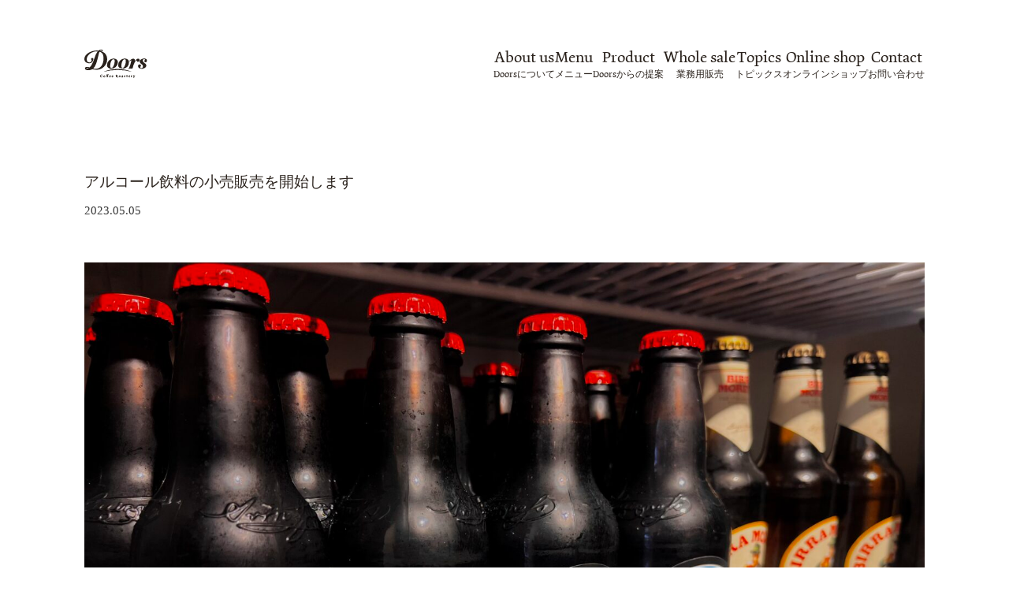

--- FILE ---
content_type: text/html; charset=UTF-8
request_url: https://doorscoffee.jp/topics/topics-280/
body_size: 57490
content:
 <!doctype html>

 <!--[if lt IE 7]><html dir="ltr" lang="ja" prefix="og: https://ogp.me/ns#" class="no-js lt-ie9 lt-ie8 lt-ie7"><![endif]-->
 <!--[if (IE 7)&!(IEMobile)]><html dir="ltr" lang="ja" prefix="og: https://ogp.me/ns#" class="no-js lt-ie9 lt-ie8"><![endif]-->
 <!--[if (IE 8)&!(IEMobile)]><html dir="ltr" lang="ja" prefix="og: https://ogp.me/ns#" class="no-js lt-ie9"><![endif]-->
 <!--[if gt IE 8]><!-->
 <html dir="ltr" lang="ja" prefix="og: https://ogp.me/ns#" class="no-js">
 <!--<![endif]-->

 <head>
     <meta charset="utf-8">
     <meta https-equiv="X-UA-Compatible" content="IE=edge">

     <title>
         アルコール飲料の小売販売を開始します - Doors Coffee Roastery     </title>

     <meta name="HandheldFriendly" content="True">
     <meta name="MobileOptimized" content="320">
     <meta name="viewport" content="width=device-width, initial-scale=1" />

     <link rel="apple-touch-icon" type="image/png" href="https://doorscoffee.jp/wp-content/themes/doors/library/images/apple-touch-icon-180x180.png">
     <link rel="icon" type="image/png" href="https://doorscoffee.jp/wp-content/themes/doors/library/images/icon-192x192.png">
     <link rel="shortcut icon" href="https://doorscoffee.jp/wp-content/themes/doors/favicon.ico">

     <link rel="pingback" href="https://doorscoffee.jp/xmlrpc.php">

     
		<!-- All in One SEO 4.9.3 - aioseo.com -->
	<meta name="description" content="いつもDoorsをご利用いただきありがとうございます。 このたび店頭において、外国ビールやワイン、スコッチをは" />
	<meta name="robots" content="max-image-preview:large" />
	<meta name="google-site-verification" content="V8sUANjikHNh3rlm4hAEzs_pM1_3Nja9c_DhN7FVSao" />
	<link rel="canonical" href="https://doorscoffee.jp/topics/topics-280/" />
	<meta name="generator" content="All in One SEO (AIOSEO) 4.9.3" />
		<meta property="og:locale" content="ja_JP" />
		<meta property="og:site_name" content="Doors Coffee Roastery -" />
		<meta property="og:type" content="article" />
		<meta property="og:title" content="アルコール飲料の小売販売を開始します - Doors Coffee Roastery" />
		<meta property="og:description" content="いつもDoorsをご利用いただきありがとうございます。 このたび店頭において、外国ビールやワイン、スコッチをは" />
		<meta property="og:url" content="https://doorscoffee.jp/topics/topics-280/" />
		<meta property="og:image" content="https://doorscoffee.jp/wp-content/uploads/2023/02/レイヤー_1-2.png" />
		<meta property="og:image:secure_url" content="https://doorscoffee.jp/wp-content/uploads/2023/02/レイヤー_1-2.png" />
		<meta property="og:image:width" content="161" />
		<meta property="og:image:height" content="74" />
		<meta property="article:published_time" content="2023-05-05T06:31:01+00:00" />
		<meta property="article:modified_time" content="2023-05-05T06:31:02+00:00" />
		<meta name="twitter:card" content="summary_large_image" />
		<meta name="twitter:site" content="@DoorsCoffee" />
		<meta name="twitter:title" content="アルコール飲料の小売販売を開始します - Doors Coffee Roastery" />
		<meta name="twitter:description" content="いつもDoorsをご利用いただきありがとうございます。 このたび店頭において、外国ビールやワイン、スコッチをは" />
		<meta name="twitter:image" content="https://doorscoffee.jp/wp-content/uploads/2023/02/レイヤー_1-2.png" />
		<script type="application/ld+json" class="aioseo-schema">
			{"@context":"https:\/\/schema.org","@graph":[{"@type":"BreadcrumbList","@id":"https:\/\/doorscoffee.jp\/topics\/topics-280\/#breadcrumblist","itemListElement":[{"@type":"ListItem","@id":"https:\/\/doorscoffee.jp#listItem","position":1,"name":"\u30db\u30fc\u30e0","item":"https:\/\/doorscoffee.jp","nextItem":{"@type":"ListItem","@id":"https:\/\/doorscoffee.jp\/topics\/#listItem","name":"\u30c8\u30d4\u30c3\u30af\u30b9"}},{"@type":"ListItem","@id":"https:\/\/doorscoffee.jp\/topics\/#listItem","position":2,"name":"\u30c8\u30d4\u30c3\u30af\u30b9","item":"https:\/\/doorscoffee.jp\/topics\/","nextItem":{"@type":"ListItem","@id":"https:\/\/doorscoffee.jp\/topics_cat\/product-cat\/#listItem","name":"\u5546\u54c1"},"previousItem":{"@type":"ListItem","@id":"https:\/\/doorscoffee.jp#listItem","name":"\u30db\u30fc\u30e0"}},{"@type":"ListItem","@id":"https:\/\/doorscoffee.jp\/topics_cat\/product-cat\/#listItem","position":3,"name":"\u5546\u54c1","item":"https:\/\/doorscoffee.jp\/topics_cat\/product-cat\/","nextItem":{"@type":"ListItem","@id":"https:\/\/doorscoffee.jp\/topics\/topics-280\/#listItem","name":"\u30a2\u30eb\u30b3\u30fc\u30eb\u98f2\u6599\u306e\u5c0f\u58f2\u8ca9\u58f2\u3092\u958b\u59cb\u3057\u307e\u3059"},"previousItem":{"@type":"ListItem","@id":"https:\/\/doorscoffee.jp\/topics\/#listItem","name":"\u30c8\u30d4\u30c3\u30af\u30b9"}},{"@type":"ListItem","@id":"https:\/\/doorscoffee.jp\/topics\/topics-280\/#listItem","position":4,"name":"\u30a2\u30eb\u30b3\u30fc\u30eb\u98f2\u6599\u306e\u5c0f\u58f2\u8ca9\u58f2\u3092\u958b\u59cb\u3057\u307e\u3059","previousItem":{"@type":"ListItem","@id":"https:\/\/doorscoffee.jp\/topics_cat\/product-cat\/#listItem","name":"\u5546\u54c1"}}]},{"@type":"Organization","@id":"https:\/\/doorscoffee.jp\/#organization","name":"Doors","url":"https:\/\/doorscoffee.jp\/","telephone":"+81743992122","logo":{"@type":"ImageObject","url":"https:\/\/doorscoffee.jp\/wp-content\/uploads\/2023\/02\/\u30ec\u30a4\u30e4\u30fc_1-2.png","@id":"https:\/\/doorscoffee.jp\/topics\/topics-280\/#organizationLogo","width":161,"height":74},"image":{"@id":"https:\/\/doorscoffee.jp\/topics\/topics-280\/#organizationLogo"},"sameAs":["https:\/\/twitter.com\/DoorsCoffee","https:\/\/www.instagram.com\/doors_coffee_roastery\/"]},{"@type":"WebPage","@id":"https:\/\/doorscoffee.jp\/topics\/topics-280\/#webpage","url":"https:\/\/doorscoffee.jp\/topics\/topics-280\/","name":"\u30a2\u30eb\u30b3\u30fc\u30eb\u98f2\u6599\u306e\u5c0f\u58f2\u8ca9\u58f2\u3092\u958b\u59cb\u3057\u307e\u3059 - Doors Coffee Roastery","description":"\u3044\u3064\u3082Doors\u3092\u3054\u5229\u7528\u3044\u305f\u3060\u304d\u3042\u308a\u304c\u3068\u3046\u3054\u3056\u3044\u307e\u3059\u3002 \u3053\u306e\u305f\u3073\u5e97\u982d\u306b\u304a\u3044\u3066\u3001\u5916\u56fd\u30d3\u30fc\u30eb\u3084\u30ef\u30a4\u30f3\u3001\u30b9\u30b3\u30c3\u30c1\u3092\u306f","inLanguage":"ja","isPartOf":{"@id":"https:\/\/doorscoffee.jp\/#website"},"breadcrumb":{"@id":"https:\/\/doorscoffee.jp\/topics\/topics-280\/#breadcrumblist"},"image":{"@type":"ImageObject","url":"https:\/\/doorscoffee.jp\/wp-content\/uploads\/2023\/05\/IMG_6043-scaled.jpeg","@id":"https:\/\/doorscoffee.jp\/topics\/topics-280\/#mainImage","width":2560,"height":1920},"primaryImageOfPage":{"@id":"https:\/\/doorscoffee.jp\/topics\/topics-280\/#mainImage"},"datePublished":"2023-05-05T15:31:01+09:00","dateModified":"2023-05-05T15:31:02+09:00"},{"@type":"WebSite","@id":"https:\/\/doorscoffee.jp\/#website","url":"https:\/\/doorscoffee.jp\/","name":"Doors","inLanguage":"ja","publisher":{"@id":"https:\/\/doorscoffee.jp\/#organization"}}]}
		</script>
		<!-- All in One SEO -->

<link rel='dns-prefetch' href='//unpkg.com' />
<link rel="alternate" type="application/rss+xml" title="Doors Coffee Roastery &raquo; フィード" href="https://doorscoffee.jp/feed/" />
<link rel="alternate" type="application/rss+xml" title="Doors Coffee Roastery &raquo; コメントフィード" href="https://doorscoffee.jp/comments/feed/" />
<link rel="alternate" title="oEmbed (JSON)" type="application/json+oembed" href="https://doorscoffee.jp/wp-json/oembed/1.0/embed?url=https%3A%2F%2Fdoorscoffee.jp%2Ftopics%2Ftopics-280%2F" />
<link rel="alternate" title="oEmbed (XML)" type="text/xml+oembed" href="https://doorscoffee.jp/wp-json/oembed/1.0/embed?url=https%3A%2F%2Fdoorscoffee.jp%2Ftopics%2Ftopics-280%2F&#038;format=xml" />
		<!-- This site uses the Google Analytics by MonsterInsights plugin v9.11.1 - Using Analytics tracking - https://www.monsterinsights.com/ -->
							<script src="//www.googletagmanager.com/gtag/js?id=G-824CBN817F"  data-cfasync="false" data-wpfc-render="false" type="text/javascript" async></script>
			<script data-cfasync="false" data-wpfc-render="false" type="text/javascript">
				var mi_version = '9.11.1';
				var mi_track_user = true;
				var mi_no_track_reason = '';
								var MonsterInsightsDefaultLocations = {"page_location":"https:\/\/doorscoffee.jp\/topics\/topics-280\/"};
								if ( typeof MonsterInsightsPrivacyGuardFilter === 'function' ) {
					var MonsterInsightsLocations = (typeof MonsterInsightsExcludeQuery === 'object') ? MonsterInsightsPrivacyGuardFilter( MonsterInsightsExcludeQuery ) : MonsterInsightsPrivacyGuardFilter( MonsterInsightsDefaultLocations );
				} else {
					var MonsterInsightsLocations = (typeof MonsterInsightsExcludeQuery === 'object') ? MonsterInsightsExcludeQuery : MonsterInsightsDefaultLocations;
				}

								var disableStrs = [
										'ga-disable-G-824CBN817F',
									];

				/* Function to detect opted out users */
				function __gtagTrackerIsOptedOut() {
					for (var index = 0; index < disableStrs.length; index++) {
						if (document.cookie.indexOf(disableStrs[index] + '=true') > -1) {
							return true;
						}
					}

					return false;
				}

				/* Disable tracking if the opt-out cookie exists. */
				if (__gtagTrackerIsOptedOut()) {
					for (var index = 0; index < disableStrs.length; index++) {
						window[disableStrs[index]] = true;
					}
				}

				/* Opt-out function */
				function __gtagTrackerOptout() {
					for (var index = 0; index < disableStrs.length; index++) {
						document.cookie = disableStrs[index] + '=true; expires=Thu, 31 Dec 2099 23:59:59 UTC; path=/';
						window[disableStrs[index]] = true;
					}
				}

				if ('undefined' === typeof gaOptout) {
					function gaOptout() {
						__gtagTrackerOptout();
					}
				}
								window.dataLayer = window.dataLayer || [];

				window.MonsterInsightsDualTracker = {
					helpers: {},
					trackers: {},
				};
				if (mi_track_user) {
					function __gtagDataLayer() {
						dataLayer.push(arguments);
					}

					function __gtagTracker(type, name, parameters) {
						if (!parameters) {
							parameters = {};
						}

						if (parameters.send_to) {
							__gtagDataLayer.apply(null, arguments);
							return;
						}

						if (type === 'event') {
														parameters.send_to = monsterinsights_frontend.v4_id;
							var hookName = name;
							if (typeof parameters['event_category'] !== 'undefined') {
								hookName = parameters['event_category'] + ':' + name;
							}

							if (typeof MonsterInsightsDualTracker.trackers[hookName] !== 'undefined') {
								MonsterInsightsDualTracker.trackers[hookName](parameters);
							} else {
								__gtagDataLayer('event', name, parameters);
							}
							
						} else {
							__gtagDataLayer.apply(null, arguments);
						}
					}

					__gtagTracker('js', new Date());
					__gtagTracker('set', {
						'developer_id.dZGIzZG': true,
											});
					if ( MonsterInsightsLocations.page_location ) {
						__gtagTracker('set', MonsterInsightsLocations);
					}
										__gtagTracker('config', 'G-824CBN817F', {"forceSSL":"true","link_attribution":"true"} );
										window.gtag = __gtagTracker;										(function () {
						/* https://developers.google.com/analytics/devguides/collection/analyticsjs/ */
						/* ga and __gaTracker compatibility shim. */
						var noopfn = function () {
							return null;
						};
						var newtracker = function () {
							return new Tracker();
						};
						var Tracker = function () {
							return null;
						};
						var p = Tracker.prototype;
						p.get = noopfn;
						p.set = noopfn;
						p.send = function () {
							var args = Array.prototype.slice.call(arguments);
							args.unshift('send');
							__gaTracker.apply(null, args);
						};
						var __gaTracker = function () {
							var len = arguments.length;
							if (len === 0) {
								return;
							}
							var f = arguments[len - 1];
							if (typeof f !== 'object' || f === null || typeof f.hitCallback !== 'function') {
								if ('send' === arguments[0]) {
									var hitConverted, hitObject = false, action;
									if ('event' === arguments[1]) {
										if ('undefined' !== typeof arguments[3]) {
											hitObject = {
												'eventAction': arguments[3],
												'eventCategory': arguments[2],
												'eventLabel': arguments[4],
												'value': arguments[5] ? arguments[5] : 1,
											}
										}
									}
									if ('pageview' === arguments[1]) {
										if ('undefined' !== typeof arguments[2]) {
											hitObject = {
												'eventAction': 'page_view',
												'page_path': arguments[2],
											}
										}
									}
									if (typeof arguments[2] === 'object') {
										hitObject = arguments[2];
									}
									if (typeof arguments[5] === 'object') {
										Object.assign(hitObject, arguments[5]);
									}
									if ('undefined' !== typeof arguments[1].hitType) {
										hitObject = arguments[1];
										if ('pageview' === hitObject.hitType) {
											hitObject.eventAction = 'page_view';
										}
									}
									if (hitObject) {
										action = 'timing' === arguments[1].hitType ? 'timing_complete' : hitObject.eventAction;
										hitConverted = mapArgs(hitObject);
										__gtagTracker('event', action, hitConverted);
									}
								}
								return;
							}

							function mapArgs(args) {
								var arg, hit = {};
								var gaMap = {
									'eventCategory': 'event_category',
									'eventAction': 'event_action',
									'eventLabel': 'event_label',
									'eventValue': 'event_value',
									'nonInteraction': 'non_interaction',
									'timingCategory': 'event_category',
									'timingVar': 'name',
									'timingValue': 'value',
									'timingLabel': 'event_label',
									'page': 'page_path',
									'location': 'page_location',
									'title': 'page_title',
									'referrer' : 'page_referrer',
								};
								for (arg in args) {
																		if (!(!args.hasOwnProperty(arg) || !gaMap.hasOwnProperty(arg))) {
										hit[gaMap[arg]] = args[arg];
									} else {
										hit[arg] = args[arg];
									}
								}
								return hit;
							}

							try {
								f.hitCallback();
							} catch (ex) {
							}
						};
						__gaTracker.create = newtracker;
						__gaTracker.getByName = newtracker;
						__gaTracker.getAll = function () {
							return [];
						};
						__gaTracker.remove = noopfn;
						__gaTracker.loaded = true;
						window['__gaTracker'] = __gaTracker;
					})();
									} else {
										console.log("");
					(function () {
						function __gtagTracker() {
							return null;
						}

						window['__gtagTracker'] = __gtagTracker;
						window['gtag'] = __gtagTracker;
					})();
									}
			</script>
							<!-- / Google Analytics by MonsterInsights -->
		<style id='wp-img-auto-sizes-contain-inline-css' type='text/css'>
img:is([sizes=auto i],[sizes^="auto," i]){contain-intrinsic-size:3000px 1500px}
/*# sourceURL=wp-img-auto-sizes-contain-inline-css */
</style>
<style id='wp-emoji-styles-inline-css' type='text/css'>

	img.wp-smiley, img.emoji {
		display: inline !important;
		border: none !important;
		box-shadow: none !important;
		height: 1em !important;
		width: 1em !important;
		margin: 0 0.07em !important;
		vertical-align: -0.1em !important;
		background: none !important;
		padding: 0 !important;
	}
/*# sourceURL=wp-emoji-styles-inline-css */
</style>
<link rel='stylesheet' id='wp-block-library-css' href='https://doorscoffee.jp/wp-includes/css/dist/block-library/style.min.css?ver=6.9' type='text/css' media='all' />
<style id='wp-block-image-inline-css' type='text/css'>
.wp-block-image>a,.wp-block-image>figure>a{display:inline-block}.wp-block-image img{box-sizing:border-box;height:auto;max-width:100%;vertical-align:bottom}@media not (prefers-reduced-motion){.wp-block-image img.hide{visibility:hidden}.wp-block-image img.show{animation:show-content-image .4s}}.wp-block-image[style*=border-radius] img,.wp-block-image[style*=border-radius]>a{border-radius:inherit}.wp-block-image.has-custom-border img{box-sizing:border-box}.wp-block-image.aligncenter{text-align:center}.wp-block-image.alignfull>a,.wp-block-image.alignwide>a{width:100%}.wp-block-image.alignfull img,.wp-block-image.alignwide img{height:auto;width:100%}.wp-block-image .aligncenter,.wp-block-image .alignleft,.wp-block-image .alignright,.wp-block-image.aligncenter,.wp-block-image.alignleft,.wp-block-image.alignright{display:table}.wp-block-image .aligncenter>figcaption,.wp-block-image .alignleft>figcaption,.wp-block-image .alignright>figcaption,.wp-block-image.aligncenter>figcaption,.wp-block-image.alignleft>figcaption,.wp-block-image.alignright>figcaption{caption-side:bottom;display:table-caption}.wp-block-image .alignleft{float:left;margin:.5em 1em .5em 0}.wp-block-image .alignright{float:right;margin:.5em 0 .5em 1em}.wp-block-image .aligncenter{margin-left:auto;margin-right:auto}.wp-block-image :where(figcaption){margin-bottom:1em;margin-top:.5em}.wp-block-image.is-style-circle-mask img{border-radius:9999px}@supports ((-webkit-mask-image:none) or (mask-image:none)) or (-webkit-mask-image:none){.wp-block-image.is-style-circle-mask img{border-radius:0;-webkit-mask-image:url('data:image/svg+xml;utf8,<svg viewBox="0 0 100 100" xmlns="http://www.w3.org/2000/svg"><circle cx="50" cy="50" r="50"/></svg>');mask-image:url('data:image/svg+xml;utf8,<svg viewBox="0 0 100 100" xmlns="http://www.w3.org/2000/svg"><circle cx="50" cy="50" r="50"/></svg>');mask-mode:alpha;-webkit-mask-position:center;mask-position:center;-webkit-mask-repeat:no-repeat;mask-repeat:no-repeat;-webkit-mask-size:contain;mask-size:contain}}:root :where(.wp-block-image.is-style-rounded img,.wp-block-image .is-style-rounded img){border-radius:9999px}.wp-block-image figure{margin:0}.wp-lightbox-container{display:flex;flex-direction:column;position:relative}.wp-lightbox-container img{cursor:zoom-in}.wp-lightbox-container img:hover+button{opacity:1}.wp-lightbox-container button{align-items:center;backdrop-filter:blur(16px) saturate(180%);background-color:#5a5a5a40;border:none;border-radius:4px;cursor:zoom-in;display:flex;height:20px;justify-content:center;opacity:0;padding:0;position:absolute;right:16px;text-align:center;top:16px;width:20px;z-index:100}@media not (prefers-reduced-motion){.wp-lightbox-container button{transition:opacity .2s ease}}.wp-lightbox-container button:focus-visible{outline:3px auto #5a5a5a40;outline:3px auto -webkit-focus-ring-color;outline-offset:3px}.wp-lightbox-container button:hover{cursor:pointer;opacity:1}.wp-lightbox-container button:focus{opacity:1}.wp-lightbox-container button:focus,.wp-lightbox-container button:hover,.wp-lightbox-container button:not(:hover):not(:active):not(.has-background){background-color:#5a5a5a40;border:none}.wp-lightbox-overlay{box-sizing:border-box;cursor:zoom-out;height:100vh;left:0;overflow:hidden;position:fixed;top:0;visibility:hidden;width:100%;z-index:100000}.wp-lightbox-overlay .close-button{align-items:center;cursor:pointer;display:flex;justify-content:center;min-height:40px;min-width:40px;padding:0;position:absolute;right:calc(env(safe-area-inset-right) + 16px);top:calc(env(safe-area-inset-top) + 16px);z-index:5000000}.wp-lightbox-overlay .close-button:focus,.wp-lightbox-overlay .close-button:hover,.wp-lightbox-overlay .close-button:not(:hover):not(:active):not(.has-background){background:none;border:none}.wp-lightbox-overlay .lightbox-image-container{height:var(--wp--lightbox-container-height);left:50%;overflow:hidden;position:absolute;top:50%;transform:translate(-50%,-50%);transform-origin:top left;width:var(--wp--lightbox-container-width);z-index:9999999999}.wp-lightbox-overlay .wp-block-image{align-items:center;box-sizing:border-box;display:flex;height:100%;justify-content:center;margin:0;position:relative;transform-origin:0 0;width:100%;z-index:3000000}.wp-lightbox-overlay .wp-block-image img{height:var(--wp--lightbox-image-height);min-height:var(--wp--lightbox-image-height);min-width:var(--wp--lightbox-image-width);width:var(--wp--lightbox-image-width)}.wp-lightbox-overlay .wp-block-image figcaption{display:none}.wp-lightbox-overlay button{background:none;border:none}.wp-lightbox-overlay .scrim{background-color:#fff;height:100%;opacity:.9;position:absolute;width:100%;z-index:2000000}.wp-lightbox-overlay.active{visibility:visible}@media not (prefers-reduced-motion){.wp-lightbox-overlay.active{animation:turn-on-visibility .25s both}.wp-lightbox-overlay.active img{animation:turn-on-visibility .35s both}.wp-lightbox-overlay.show-closing-animation:not(.active){animation:turn-off-visibility .35s both}.wp-lightbox-overlay.show-closing-animation:not(.active) img{animation:turn-off-visibility .25s both}.wp-lightbox-overlay.zoom.active{animation:none;opacity:1;visibility:visible}.wp-lightbox-overlay.zoom.active .lightbox-image-container{animation:lightbox-zoom-in .4s}.wp-lightbox-overlay.zoom.active .lightbox-image-container img{animation:none}.wp-lightbox-overlay.zoom.active .scrim{animation:turn-on-visibility .4s forwards}.wp-lightbox-overlay.zoom.show-closing-animation:not(.active){animation:none}.wp-lightbox-overlay.zoom.show-closing-animation:not(.active) .lightbox-image-container{animation:lightbox-zoom-out .4s}.wp-lightbox-overlay.zoom.show-closing-animation:not(.active) .lightbox-image-container img{animation:none}.wp-lightbox-overlay.zoom.show-closing-animation:not(.active) .scrim{animation:turn-off-visibility .4s forwards}}@keyframes show-content-image{0%{visibility:hidden}99%{visibility:hidden}to{visibility:visible}}@keyframes turn-on-visibility{0%{opacity:0}to{opacity:1}}@keyframes turn-off-visibility{0%{opacity:1;visibility:visible}99%{opacity:0;visibility:visible}to{opacity:0;visibility:hidden}}@keyframes lightbox-zoom-in{0%{transform:translate(calc((-100vw + var(--wp--lightbox-scrollbar-width))/2 + var(--wp--lightbox-initial-left-position)),calc(-50vh + var(--wp--lightbox-initial-top-position))) scale(var(--wp--lightbox-scale))}to{transform:translate(-50%,-50%) scale(1)}}@keyframes lightbox-zoom-out{0%{transform:translate(-50%,-50%) scale(1);visibility:visible}99%{visibility:visible}to{transform:translate(calc((-100vw + var(--wp--lightbox-scrollbar-width))/2 + var(--wp--lightbox-initial-left-position)),calc(-50vh + var(--wp--lightbox-initial-top-position))) scale(var(--wp--lightbox-scale));visibility:hidden}}
/*# sourceURL=https://doorscoffee.jp/wp-includes/blocks/image/style.min.css */
</style>
<style id='wp-block-paragraph-inline-css' type='text/css'>
.is-small-text{font-size:.875em}.is-regular-text{font-size:1em}.is-large-text{font-size:2.25em}.is-larger-text{font-size:3em}.has-drop-cap:not(:focus):first-letter{float:left;font-size:8.4em;font-style:normal;font-weight:100;line-height:.68;margin:.05em .1em 0 0;text-transform:uppercase}body.rtl .has-drop-cap:not(:focus):first-letter{float:none;margin-left:.1em}p.has-drop-cap.has-background{overflow:hidden}:root :where(p.has-background){padding:1.25em 2.375em}:where(p.has-text-color:not(.has-link-color)) a{color:inherit}p.has-text-align-left[style*="writing-mode:vertical-lr"],p.has-text-align-right[style*="writing-mode:vertical-rl"]{rotate:180deg}
/*# sourceURL=https://doorscoffee.jp/wp-includes/blocks/paragraph/style.min.css */
</style>
<style id='global-styles-inline-css' type='text/css'>
:root{--wp--preset--aspect-ratio--square: 1;--wp--preset--aspect-ratio--4-3: 4/3;--wp--preset--aspect-ratio--3-4: 3/4;--wp--preset--aspect-ratio--3-2: 3/2;--wp--preset--aspect-ratio--2-3: 2/3;--wp--preset--aspect-ratio--16-9: 16/9;--wp--preset--aspect-ratio--9-16: 9/16;--wp--preset--color--black: #000000;--wp--preset--color--cyan-bluish-gray: #abb8c3;--wp--preset--color--white: #ffffff;--wp--preset--color--pale-pink: #f78da7;--wp--preset--color--vivid-red: #cf2e2e;--wp--preset--color--luminous-vivid-orange: #ff6900;--wp--preset--color--luminous-vivid-amber: #fcb900;--wp--preset--color--light-green-cyan: #7bdcb5;--wp--preset--color--vivid-green-cyan: #00d084;--wp--preset--color--pale-cyan-blue: #8ed1fc;--wp--preset--color--vivid-cyan-blue: #0693e3;--wp--preset--color--vivid-purple: #9b51e0;--wp--preset--gradient--vivid-cyan-blue-to-vivid-purple: linear-gradient(135deg,rgb(6,147,227) 0%,rgb(155,81,224) 100%);--wp--preset--gradient--light-green-cyan-to-vivid-green-cyan: linear-gradient(135deg,rgb(122,220,180) 0%,rgb(0,208,130) 100%);--wp--preset--gradient--luminous-vivid-amber-to-luminous-vivid-orange: linear-gradient(135deg,rgb(252,185,0) 0%,rgb(255,105,0) 100%);--wp--preset--gradient--luminous-vivid-orange-to-vivid-red: linear-gradient(135deg,rgb(255,105,0) 0%,rgb(207,46,46) 100%);--wp--preset--gradient--very-light-gray-to-cyan-bluish-gray: linear-gradient(135deg,rgb(238,238,238) 0%,rgb(169,184,195) 100%);--wp--preset--gradient--cool-to-warm-spectrum: linear-gradient(135deg,rgb(74,234,220) 0%,rgb(151,120,209) 20%,rgb(207,42,186) 40%,rgb(238,44,130) 60%,rgb(251,105,98) 80%,rgb(254,248,76) 100%);--wp--preset--gradient--blush-light-purple: linear-gradient(135deg,rgb(255,206,236) 0%,rgb(152,150,240) 100%);--wp--preset--gradient--blush-bordeaux: linear-gradient(135deg,rgb(254,205,165) 0%,rgb(254,45,45) 50%,rgb(107,0,62) 100%);--wp--preset--gradient--luminous-dusk: linear-gradient(135deg,rgb(255,203,112) 0%,rgb(199,81,192) 50%,rgb(65,88,208) 100%);--wp--preset--gradient--pale-ocean: linear-gradient(135deg,rgb(255,245,203) 0%,rgb(182,227,212) 50%,rgb(51,167,181) 100%);--wp--preset--gradient--electric-grass: linear-gradient(135deg,rgb(202,248,128) 0%,rgb(113,206,126) 100%);--wp--preset--gradient--midnight: linear-gradient(135deg,rgb(2,3,129) 0%,rgb(40,116,252) 100%);--wp--preset--font-size--small: 13px;--wp--preset--font-size--medium: 20px;--wp--preset--font-size--large: 36px;--wp--preset--font-size--x-large: 42px;--wp--preset--spacing--20: 0.44rem;--wp--preset--spacing--30: 0.67rem;--wp--preset--spacing--40: 1rem;--wp--preset--spacing--50: 1.5rem;--wp--preset--spacing--60: 2.25rem;--wp--preset--spacing--70: 3.38rem;--wp--preset--spacing--80: 5.06rem;--wp--preset--shadow--natural: 6px 6px 9px rgba(0, 0, 0, 0.2);--wp--preset--shadow--deep: 12px 12px 50px rgba(0, 0, 0, 0.4);--wp--preset--shadow--sharp: 6px 6px 0px rgba(0, 0, 0, 0.2);--wp--preset--shadow--outlined: 6px 6px 0px -3px rgb(255, 255, 255), 6px 6px rgb(0, 0, 0);--wp--preset--shadow--crisp: 6px 6px 0px rgb(0, 0, 0);}:where(.is-layout-flex){gap: 0.5em;}:where(.is-layout-grid){gap: 0.5em;}body .is-layout-flex{display: flex;}.is-layout-flex{flex-wrap: wrap;align-items: center;}.is-layout-flex > :is(*, div){margin: 0;}body .is-layout-grid{display: grid;}.is-layout-grid > :is(*, div){margin: 0;}:where(.wp-block-columns.is-layout-flex){gap: 2em;}:where(.wp-block-columns.is-layout-grid){gap: 2em;}:where(.wp-block-post-template.is-layout-flex){gap: 1.25em;}:where(.wp-block-post-template.is-layout-grid){gap: 1.25em;}.has-black-color{color: var(--wp--preset--color--black) !important;}.has-cyan-bluish-gray-color{color: var(--wp--preset--color--cyan-bluish-gray) !important;}.has-white-color{color: var(--wp--preset--color--white) !important;}.has-pale-pink-color{color: var(--wp--preset--color--pale-pink) !important;}.has-vivid-red-color{color: var(--wp--preset--color--vivid-red) !important;}.has-luminous-vivid-orange-color{color: var(--wp--preset--color--luminous-vivid-orange) !important;}.has-luminous-vivid-amber-color{color: var(--wp--preset--color--luminous-vivid-amber) !important;}.has-light-green-cyan-color{color: var(--wp--preset--color--light-green-cyan) !important;}.has-vivid-green-cyan-color{color: var(--wp--preset--color--vivid-green-cyan) !important;}.has-pale-cyan-blue-color{color: var(--wp--preset--color--pale-cyan-blue) !important;}.has-vivid-cyan-blue-color{color: var(--wp--preset--color--vivid-cyan-blue) !important;}.has-vivid-purple-color{color: var(--wp--preset--color--vivid-purple) !important;}.has-black-background-color{background-color: var(--wp--preset--color--black) !important;}.has-cyan-bluish-gray-background-color{background-color: var(--wp--preset--color--cyan-bluish-gray) !important;}.has-white-background-color{background-color: var(--wp--preset--color--white) !important;}.has-pale-pink-background-color{background-color: var(--wp--preset--color--pale-pink) !important;}.has-vivid-red-background-color{background-color: var(--wp--preset--color--vivid-red) !important;}.has-luminous-vivid-orange-background-color{background-color: var(--wp--preset--color--luminous-vivid-orange) !important;}.has-luminous-vivid-amber-background-color{background-color: var(--wp--preset--color--luminous-vivid-amber) !important;}.has-light-green-cyan-background-color{background-color: var(--wp--preset--color--light-green-cyan) !important;}.has-vivid-green-cyan-background-color{background-color: var(--wp--preset--color--vivid-green-cyan) !important;}.has-pale-cyan-blue-background-color{background-color: var(--wp--preset--color--pale-cyan-blue) !important;}.has-vivid-cyan-blue-background-color{background-color: var(--wp--preset--color--vivid-cyan-blue) !important;}.has-vivid-purple-background-color{background-color: var(--wp--preset--color--vivid-purple) !important;}.has-black-border-color{border-color: var(--wp--preset--color--black) !important;}.has-cyan-bluish-gray-border-color{border-color: var(--wp--preset--color--cyan-bluish-gray) !important;}.has-white-border-color{border-color: var(--wp--preset--color--white) !important;}.has-pale-pink-border-color{border-color: var(--wp--preset--color--pale-pink) !important;}.has-vivid-red-border-color{border-color: var(--wp--preset--color--vivid-red) !important;}.has-luminous-vivid-orange-border-color{border-color: var(--wp--preset--color--luminous-vivid-orange) !important;}.has-luminous-vivid-amber-border-color{border-color: var(--wp--preset--color--luminous-vivid-amber) !important;}.has-light-green-cyan-border-color{border-color: var(--wp--preset--color--light-green-cyan) !important;}.has-vivid-green-cyan-border-color{border-color: var(--wp--preset--color--vivid-green-cyan) !important;}.has-pale-cyan-blue-border-color{border-color: var(--wp--preset--color--pale-cyan-blue) !important;}.has-vivid-cyan-blue-border-color{border-color: var(--wp--preset--color--vivid-cyan-blue) !important;}.has-vivid-purple-border-color{border-color: var(--wp--preset--color--vivid-purple) !important;}.has-vivid-cyan-blue-to-vivid-purple-gradient-background{background: var(--wp--preset--gradient--vivid-cyan-blue-to-vivid-purple) !important;}.has-light-green-cyan-to-vivid-green-cyan-gradient-background{background: var(--wp--preset--gradient--light-green-cyan-to-vivid-green-cyan) !important;}.has-luminous-vivid-amber-to-luminous-vivid-orange-gradient-background{background: var(--wp--preset--gradient--luminous-vivid-amber-to-luminous-vivid-orange) !important;}.has-luminous-vivid-orange-to-vivid-red-gradient-background{background: var(--wp--preset--gradient--luminous-vivid-orange-to-vivid-red) !important;}.has-very-light-gray-to-cyan-bluish-gray-gradient-background{background: var(--wp--preset--gradient--very-light-gray-to-cyan-bluish-gray) !important;}.has-cool-to-warm-spectrum-gradient-background{background: var(--wp--preset--gradient--cool-to-warm-spectrum) !important;}.has-blush-light-purple-gradient-background{background: var(--wp--preset--gradient--blush-light-purple) !important;}.has-blush-bordeaux-gradient-background{background: var(--wp--preset--gradient--blush-bordeaux) !important;}.has-luminous-dusk-gradient-background{background: var(--wp--preset--gradient--luminous-dusk) !important;}.has-pale-ocean-gradient-background{background: var(--wp--preset--gradient--pale-ocean) !important;}.has-electric-grass-gradient-background{background: var(--wp--preset--gradient--electric-grass) !important;}.has-midnight-gradient-background{background: var(--wp--preset--gradient--midnight) !important;}.has-small-font-size{font-size: var(--wp--preset--font-size--small) !important;}.has-medium-font-size{font-size: var(--wp--preset--font-size--medium) !important;}.has-large-font-size{font-size: var(--wp--preset--font-size--large) !important;}.has-x-large-font-size{font-size: var(--wp--preset--font-size--x-large) !important;}
/*# sourceURL=global-styles-inline-css */
</style>

<style id='classic-theme-styles-inline-css' type='text/css'>
/*! This file is auto-generated */
.wp-block-button__link{color:#fff;background-color:#32373c;border-radius:9999px;box-shadow:none;text-decoration:none;padding:calc(.667em + 2px) calc(1.333em + 2px);font-size:1.125em}.wp-block-file__button{background:#32373c;color:#fff;text-decoration:none}
/*# sourceURL=/wp-includes/css/classic-themes.min.css */
</style>
<link rel='stylesheet' id='wpml-blocks-css' href='https://doorscoffee.jp/wp-content/plugins/sitepress-multilingual-cms/dist/css/blocks/styles.css?ver=4.6.9' type='text/css' media='all' />
<link rel='stylesheet' id='contact-form-7-css' href='https://doorscoffee.jp/wp-content/plugins/contact-form-7/includes/css/styles.css?ver=6.1.4' type='text/css' media='all' />
<link rel='stylesheet' id='wpml-legacy-horizontal-list-0-css' href='https://doorscoffee.jp/wp-content/plugins/sitepress-multilingual-cms/templates/language-switchers/legacy-list-horizontal/style.min.css?ver=1' type='text/css' media='all' />
<link rel='stylesheet' id='ress-css' href='//unpkg.com/ress/dist/ress.min.css?ver=6.9' type='text/css' media='all' />
<link rel='stylesheet' id='theme-style-css' href='https://doorscoffee.jp/wp-content/themes/doors/library/css/style.css?ver=20240319072726' type='text/css' media='all' />
<link rel='stylesheet' id='tablepress-default-css' href='https://doorscoffee.jp/wp-content/plugins/tablepress/css/build/default.css?ver=3.2.6' type='text/css' media='all' />
<script type="text/javascript" id="wpml-cookie-js-extra">
/* <![CDATA[ */
var wpml_cookies = {"wp-wpml_current_language":{"value":"ja","expires":1,"path":"/"}};
var wpml_cookies = {"wp-wpml_current_language":{"value":"ja","expires":1,"path":"/"}};
//# sourceURL=wpml-cookie-js-extra
/* ]]> */
</script>
<script type="text/javascript" src="https://doorscoffee.jp/wp-content/plugins/sitepress-multilingual-cms/res/js/cookies/language-cookie.js?ver=4.6.9" id="wpml-cookie-js" defer="defer" data-wp-strategy="defer"></script>
<script type="text/javascript" src="https://doorscoffee.jp/wp-content/plugins/google-analytics-for-wordpress/assets/js/frontend-gtag.min.js?ver=9.11.1" id="monsterinsights-frontend-script-js" async="async" data-wp-strategy="async"></script>
<script data-cfasync="false" data-wpfc-render="false" type="text/javascript" id='monsterinsights-frontend-script-js-extra'>/* <![CDATA[ */
var monsterinsights_frontend = {"js_events_tracking":"true","download_extensions":"doc,pdf,ppt,zip,xls,docx,pptx,xlsx","inbound_paths":"[{\"path\":\"\\\/go\\\/\",\"label\":\"affiliate\"},{\"path\":\"\\\/recommend\\\/\",\"label\":\"affiliate\"}]","home_url":"https:\/\/doorscoffee.jp","hash_tracking":"false","v4_id":"G-824CBN817F"};/* ]]> */
</script>
<script type="text/javascript" src="https://doorscoffee.jp/wp-includes/js/jquery/jquery.min.js?ver=3.7.1" id="jquery-core-js"></script>
<script type="text/javascript" src="https://doorscoffee.jp/wp-includes/js/jquery/jquery-migrate.min.js?ver=3.4.1" id="jquery-migrate-js"></script>
<link rel="https://api.w.org/" href="https://doorscoffee.jp/wp-json/" /><link rel="alternate" title="JSON" type="application/json" href="https://doorscoffee.jp/wp-json/wp/v2/topics/280" /><link rel="EditURI" type="application/rsd+xml" title="RSD" href="https://doorscoffee.jp/xmlrpc.php?rsd" />
<meta name="generator" content="WordPress 6.9" />
<link rel='shortlink' href='https://doorscoffee.jp/?p=280' />
<meta name="generator" content="WPML ver:4.6.9 stt:1,28;" />
<link rel="icon" href="https://doorscoffee.jp/wp-content/uploads/2023/04/cropped-D_logo-32x32.jpg" sizes="32x32" />
<link rel="icon" href="https://doorscoffee.jp/wp-content/uploads/2023/04/cropped-D_logo-192x192.jpg" sizes="192x192" />
<link rel="apple-touch-icon" href="https://doorscoffee.jp/wp-content/uploads/2023/04/cropped-D_logo-180x180.jpg" />
<meta name="msapplication-TileImage" content="https://doorscoffee.jp/wp-content/uploads/2023/04/cropped-D_logo-270x270.jpg" />

<!-- Google tag (gtag.js) -->
<script async src="https://www.googletagmanager.com/gtag/js?id=G-QCHSN4MM44"></script>
<script>
  window.dataLayer = window.dataLayer || [];
  function gtag(){dataLayer.push(arguments);}
  gtag('js', new Date());

  gtag('config', 'G-QCHSN4MM44');
</script>
 </head>

 
 <body id="page__280" class="wp-singular topics-template-default single single-topics postid-280 wp-theme-doors " itemscope itemtype="https://schema.org/WebPage">

     <div id="container">

         <header id="header" class="l-lr" role="banner" itemscope itemtype="https://schema.org/WPHeader">
             <div id="header_inner">
                 <div id="logo_wrap" class="logo-wrap" itemscope itemtype="https://schema.org/Organization">
                     					 <p class="site-title"><a href="https://doorscoffee.jp/" rel="home"><img src="https://doorscoffee.jp/wp-content/themes/doors/library/images/logo-page.svg" alt="Doors" class="doors"></a></p>
					 <div class="sns_wrap">
            <a href="https://twitter.com/DoorsCoffee" target="_blank" rel="noopener noreferrer"><svg xmlns="http://www.w3.org/2000/svg" width="13.564" height="11.02" viewBox="0 0 13.564 11.02"><path class="a" d="M92.123,96.834c.008.119.008.239.008.36a7.863,7.863,0,0,1-7.916,7.916h0a7.874,7.874,0,0,1-4.265-1.247,5.816,5.816,0,0,0,.663.04,5.583,5.583,0,0,0,3.455-1.193,2.786,2.786,0,0,1-2.6-1.932,2.778,2.778,0,0,0,1.257-.048A2.783,2.783,0,0,1,80.493,98v-.035a2.766,2.766,0,0,0,1.263.348,2.785,2.785,0,0,1-.862-3.714,7.9,7.9,0,0,0,5.734,2.907,2.785,2.785,0,0,1,4.742-2.538,5.574,5.574,0,0,0,1.767-.676,2.789,2.789,0,0,1-1.223,1.539,5.548,5.548,0,0,0,1.6-.438,5.665,5.665,0,0,1-1.388,1.44Z" transform="translate(-79.95 -94.09)"/></svg></a>
            <a href="https://www.instagram.com/doors_coffee_roastery/" target="_blank" rel="noopener noreferrer"><svg xmlns="http://www.w3.org/2000/svg" width="12.178" height="12.385" viewBox="0 0 12.178 12.385"><path class="a" d="M12.959,0H7.781a3.5,3.5,0,0,0-3.5,3.5V8.885a3.5,3.5,0,0,0,3.5,3.5h5.178a3.5,3.5,0,0,0,3.5-3.5V3.5A3.5,3.5,0,0,0,12.959,0ZM5.524,3.5A2.26,2.26,0,0,1,7.781,1.243h5.178A2.26,2.26,0,0,1,15.216,3.5V8.885a2.26,2.26,0,0,1-2.257,2.257H7.781A2.26,2.26,0,0,1,5.524,8.885Z" transform="translate(-4.281)"/><path class="a" d="M127.338,130.524a3.189,3.189,0,1,0-3.189-3.189,3.189,3.189,0,0,0,3.189,3.189Zm0-5.385a2.2,2.2,0,1,1-2.2,2.2,2.2,2.2,0,0,1,2.2-2.2Z" transform="translate(-121.249 -121.142)"/><circle class="a" cx="0.715" cy="0.715" r="0.715" transform="translate(8.657 2.195)"/></svg></a>
					 </div>
					 <div class="tb-hide-wpml"></div>
                 </div>
				 <div class="header-r">
					 <div class="pc-hide-wpml"></div>
                 <div id="toggle" class="toggle">
                     <span></span>
                     <span></span>
                 </div>
				 </div>
             </div>
             <nav>
                 <div id="menu" class="menu">
                     <ul id="menu-nav" class="nav__list"><li id="menu-item-99" class="menu-item menu-item-type-post_type menu-item-object-page menu-item-99"><a href="https://doorscoffee.jp/about-us/" title="Doorsについて">About us<span>Doorsについて</span></a></li>
<li id="menu-item-119" class="menu-item menu-item-type-post_type_archive menu-item-object-menu menu-item-119"><a href="https://doorscoffee.jp/menu/" title="メニュー">Menu<span>メニュー</span></a></li>
<li id="menu-item-103" class="menu-item menu-item-type-post_type menu-item-object-page menu-item-103"><a href="https://doorscoffee.jp/product/" title="Doorsからの提案">Product<span>Doorsからの提案</span></a></li>
<li id="menu-item-704" class="menu-item menu-item-type-post_type menu-item-object-page menu-item-704"><a href="https://doorscoffee.jp/whole-sale/" title="業務用販売">Whole sale<span>業務用販売</span></a></li>
<li id="menu-item-105" class="menu-item menu-item-type-post_type_archive menu-item-object-topics menu-item-105"><a href="https://doorscoffee.jp/topics/" title="トピックス">Topics<span>トピックス</span></a></li>
<li id="menu-item-242" class="menu-item menu-item-type-custom menu-item-object-custom menu-item-242"><a target="_blank" href="https://doorscoffee.base.ec" title="オンラインショップ">Online shop<span>オンラインショップ</span></a></li>
<li id="menu-item-100" class="menu-item menu-item-type-post_type menu-item-object-page menu-item-100"><a href="https://doorscoffee.jp/contact/" title="お問い合わせ">Contact<span>お問い合わせ</span></a></li>
</ul>                 </div>
             </nav>
			 <!-- Google tag (gtag.js) -->
<script async src="https://www.googletagmanager.com/gtag/js?id=G-QCHSN4MM44">
</script>
<script>
  window.dataLayer = window.dataLayer || [];
  function gtag(){dataLayer.push(arguments);}
  gtag('js', new Date());

  gtag('config', 'G-QCHSN4MM44');
</script>
         </header>
         <!-- header -->
<main id="main" role="main" itemscope itemprop="mainContentOfPage" itemtype="http://schema.org/Blog">

    <div id="single_wrap" class="l-lr">
        <div id="single_inner">
                                <article id="280" class="l-inner">
                        <h3 class="post-title">
                            アルコール飲料の小売販売を開始します                        </h3>
                        <p class="post-time">
                            <time>2023.05.05</time>
                        </p>
                        <div class="post-thumbnail">
                                                            <img width="2560" height="1920" src="https://doorscoffee.jp/wp-content/uploads/2023/05/IMG_6043-scaled.jpeg" class="attachment-full size-full wp-post-image" alt="" decoding="async" fetchpriority="high" srcset="https://doorscoffee.jp/wp-content/uploads/2023/05/IMG_6043-scaled.jpeg 2560w, https://doorscoffee.jp/wp-content/uploads/2023/05/IMG_6043-300x225.jpeg 300w, https://doorscoffee.jp/wp-content/uploads/2023/05/IMG_6043-1024x768.jpeg 1024w, https://doorscoffee.jp/wp-content/uploads/2023/05/IMG_6043-768x576.jpeg 768w, https://doorscoffee.jp/wp-content/uploads/2023/05/IMG_6043-1536x1152.jpeg 1536w, https://doorscoffee.jp/wp-content/uploads/2023/05/IMG_6043-2048x1536.jpeg 2048w" sizes="(max-width: 2560px) 100vw, 2560px" />                                                    </div>
                        <div class="post-contents">
                            
<p>いつもDoorsをご利用いただきありがとうございます。</p>



<p></p>



<p>このたび店頭において、外国ビールやワイン、スコッチをはじめとしたアルコール飲料の小売販売を開始しました。</p>



<p>小風が気持ちいいキャンプ場で、キンキンに冷えたギネスやコロナを瓶のままお楽しみください。</p>



<figure class="wp-block-image size-large"><img decoding="async" width="1024" height="768" src="https://doorscoffee.jp/wp-content/uploads/2023/05/IMG_6043-1024x768.jpeg" alt="" class="wp-image-281" srcset="https://doorscoffee.jp/wp-content/uploads/2023/05/IMG_6043-1024x768.jpeg 1024w, https://doorscoffee.jp/wp-content/uploads/2023/05/IMG_6043-300x225.jpeg 300w, https://doorscoffee.jp/wp-content/uploads/2023/05/IMG_6043-768x576.jpeg 768w, https://doorscoffee.jp/wp-content/uploads/2023/05/IMG_6043-1536x1152.jpeg 1536w, https://doorscoffee.jp/wp-content/uploads/2023/05/IMG_6043-2048x1536.jpeg 2048w" sizes="(max-width: 1024px) 100vw, 1024px" /></figure>
                        </div>
                    </article>
                
            
        </div>
    </div>

</main>

    <div id="breadcrums_wrap" class="l-lr">
        <div id="breadcrumbs" class="l-inner" typeof="BreadcrumbList" vocab="https://schema.org/">
            <span property="itemListElement" typeof="ListItem"><a property="item" typeof="WebPage" title="トップページ" href="https://doorscoffee.jp" class="home" ><span property="name">トップページ</span></a><meta property="position" content="1"></span> &gt; <span property="itemListElement" typeof="ListItem"><a property="item" typeof="WebPage" title="トピックス" href="https://doorscoffee.jp/topics/" class="archive post-topics-archive" ><span property="name">トピックス</span></a><meta property="position" content="2"></span> &gt; <span property="itemListElement" typeof="ListItem"><a property="item" typeof="WebPage" title="商品" href="https://doorscoffee.jp/topics_cat/product-cat/" class="taxonomy topics_cat" ><span property="name">商品</span></a><meta property="position" content="3"></span> &gt; <span property="itemListElement" typeof="ListItem"><span property="name" class="post post-topics current-item">アルコール飲料の小売販売を開始します</span><meta property="url" content="https://doorscoffee.jp/topics/topics-280/"><meta property="position" content="4"></span>        </div>
    </div>
<div class="map l-lr l-tb">
    <div class="l-inner">
        <iframe src="https://www.google.com/maps/embed?pb=!1m14!1m8!1m3!1d6555.781856563197!2d135.9298481316654!3d34.758340293361464!3m2!1i1024!2i768!4f13.1!3m3!1m2!1s0x60014794679d1401%3A0x612d756c05cdc541!2sDoors%20Coffee%20Roastery!5e0!3m2!1sja!2sjp!4v1690987182672!5m2!1sja!2sjp" width="100%" height="600" style="border:0;" allowfullscreen="" loading="lazy" referrerpolicy="no-referrer-when-downgrade"></iframe>
            </div>
</div>

<footer class="footer" role="contentinfo" itemscope itemtype="http://schema.org/WPFooter">
    <div id="footer_inner" class="l-lr l-tb">
        <div class="l-inner">
            <div id="footer_content">
                <div class="footer-item">
                    <div class="site-title logo-wrap" itemscope itemtype="https://schema.org/Organization">
                        <a href="https://doorscoffee.jp" rel="nofollow">
                            <img src="https://doorscoffee.jp/wp-content/themes/doors/library/images/logo.svg" alt="logo" id="footer_logo">
                        </a>
                        <div class="sns_wrap">
                            <a href="https://twitter.com/DoorsCoffee" target="_blank" rel="noopener noreferrer"><img src="https://doorscoffee.jp/wp-content/themes/doors/library/images/f-twitter.svg" alt=""></a>
                            <a href="https://www.instagram.com/doors_coffee_roastery/" target="_blank" rel="noopener noreferrer"><img src="https://doorscoffee.jp/wp-content/themes/doors/library/images/f-instagram.svg" alt=""></a>
                        </div>
                    </div>
                    <div id="footer_address">
                                                    
<table id="tablepress-1" class="tablepress tablepress-id-1">
<tbody>
<tr class="row-1">
	<td class="column-1">住所</td><td class="column-2">京都府相楽郡笠置町笠置平田26</td>
</tr>
<tr class="row-2">
	<td class="column-1">電話番号</td><td class="column-2">0743-99-2122</td>
</tr>
<tr class="row-3">
	<td class="column-1">定休日</td><td class="column-2">毎週⽕・⽔曜⽇ ※祝⽇の場合は営業<br />
（そのほかの休業⽇はNewsでご確認ください）</td>
</tr>
<tr class="row-4">
	<td class="column-1">アクセス</td><td class="column-2">JR関⻄本線「笠置駅」徒歩1分<br />
笠置キャンプ場まで徒歩2分<br />
<br />
[ 駐車場 ]<br />
お⾞は店舗の裏側にある駐車場をご利用ください。満車の際は笠置駅前の町営駐車場（無料）をご利⽤頂くことも可能です。※スタッフにお声がけ頂ければご案内いたします。</td>
</tr>
</tbody>
</table>
<!-- #tablepress-1 from cache -->                                            </div>
                </div>
                <div id="footer_menu_wrap">
                    <ul id="menu-footer" class="nav__list"><li id="menu-item-106" class="menu-item menu-item-type-post_type menu-item-object-page menu-item-106"><a href="https://doorscoffee.jp/about-us/" title="Doorsについて">About us<span>Doorsについて</span></a></li>
<li id="menu-item-118" class="menu-item menu-item-type-post_type_archive menu-item-object-menu menu-item-118"><a href="https://doorscoffee.jp/menu/" title="メニュー">Menu<span>メニュー</span></a></li>
<li id="menu-item-110" class="menu-item menu-item-type-post_type menu-item-object-page menu-item-110"><a href="https://doorscoffee.jp/product/" title="製品紹介">Product<span>製品紹介</span></a></li>
<li id="menu-item-111" class="menu-item menu-item-type-post_type_archive menu-item-object-topics menu-item-111"><a href="https://doorscoffee.jp/topics/" title="トピックス">Topics<span>トピックス</span></a></li>
<li id="menu-item-112" class="menu-item menu-item-type-post_type_archive menu-item-object-news menu-item-112"><a href="https://doorscoffee.jp/news/" title="ニュース">News<span>ニュース</span></a></li>
<li id="menu-item-107" class="menu-item menu-item-type-post_type menu-item-object-page menu-item-107"><a href="https://doorscoffee.jp/contact/" title="お問い合わせ">Contact<span>お問い合わせ</span></a></li>
<li id="menu-item-113" class="menu-item menu-item-type-custom menu-item-object-custom menu-item-113"><a target="_blank" href="https://doorscoffee.base.ec" title="オンラインショップ">Online Shop<span>オンラインショップ</span></a></li>
</ul>                </div>
            </div>

            <div id="footer_bottom">
                <p id="copyright">&copy; 2026 Doors Coffee Roastery</p>
                <a href="https://doorscoffee.jp/privacy-policy">PrivacyPolicy</a>
            </div>
        </div>
    </div>
</footer>
</div>
<div id="cursor"></div>
<div id="stalker"></div>
<script type="speculationrules">
{"prefetch":[{"source":"document","where":{"and":[{"href_matches":"/*"},{"not":{"href_matches":["/wp-*.php","/wp-admin/*","/wp-content/uploads/*","/wp-content/*","/wp-content/plugins/*","/wp-content/themes/doors/*","/*\\?(.+)"]}},{"not":{"selector_matches":"a[rel~=\"nofollow\"]"}},{"not":{"selector_matches":".no-prefetch, .no-prefetch a"}}]},"eagerness":"conservative"}]}
</script>
  <script>
    var thanksPage = {
      135: 'https://doorscoffee.jp/completed/',
      703: 'https://doorscoffee.jp/completed/',
      609: 'https://doorscoffee.jp/en/completed/',
    };
   document.addEventListener( 'wpcf7mailsent', function( event ) {
     location = thanksPage[event.detail.contactFormId];
   }, false );
  </script><script type="text/javascript" src="https://doorscoffee.jp/wp-includes/js/dist/hooks.min.js?ver=dd5603f07f9220ed27f1" id="wp-hooks-js"></script>
<script type="text/javascript" src="https://doorscoffee.jp/wp-includes/js/dist/i18n.min.js?ver=c26c3dc7bed366793375" id="wp-i18n-js"></script>
<script type="text/javascript" id="wp-i18n-js-after">
/* <![CDATA[ */
wp.i18n.setLocaleData( { 'text direction\u0004ltr': [ 'ltr' ] } );
//# sourceURL=wp-i18n-js-after
/* ]]> */
</script>
<script type="text/javascript" src="https://doorscoffee.jp/wp-content/plugins/contact-form-7/includes/swv/js/index.js?ver=6.1.4" id="swv-js"></script>
<script type="text/javascript" id="contact-form-7-js-translations">
/* <![CDATA[ */
( function( domain, translations ) {
	var localeData = translations.locale_data[ domain ] || translations.locale_data.messages;
	localeData[""].domain = domain;
	wp.i18n.setLocaleData( localeData, domain );
} )( "contact-form-7", {"translation-revision-date":"2025-11-30 08:12:23+0000","generator":"GlotPress\/4.0.3","domain":"messages","locale_data":{"messages":{"":{"domain":"messages","plural-forms":"nplurals=1; plural=0;","lang":"ja_JP"},"This contact form is placed in the wrong place.":["\u3053\u306e\u30b3\u30f3\u30bf\u30af\u30c8\u30d5\u30a9\u30fc\u30e0\u306f\u9593\u9055\u3063\u305f\u4f4d\u7f6e\u306b\u7f6e\u304b\u308c\u3066\u3044\u307e\u3059\u3002"],"Error:":["\u30a8\u30e9\u30fc:"]}},"comment":{"reference":"includes\/js\/index.js"}} );
//# sourceURL=contact-form-7-js-translations
/* ]]> */
</script>
<script type="text/javascript" id="contact-form-7-js-before">
/* <![CDATA[ */
var wpcf7 = {
    "api": {
        "root": "https:\/\/doorscoffee.jp\/wp-json\/",
        "namespace": "contact-form-7\/v1"
    }
};
//# sourceURL=contact-form-7-js-before
/* ]]> */
</script>
<script type="text/javascript" src="https://doorscoffee.jp/wp-content/plugins/contact-form-7/includes/js/index.js?ver=6.1.4" id="contact-form-7-js"></script>
<script type="text/javascript" src="https://doorscoffee.jp/wp-content/themes/doors/library/js/jquery-3.6.1.min.js?ver=6.9" id="theme-js-js"></script>
<script type="text/javascript" src="https://doorscoffee.jp/wp-content/themes/doors/library/js/header-nav.js?043&amp;ver=6.9" id="header-nav-js"></script>
<script type="text/javascript" src="https://doorscoffee.jp/wp-content/themes/doors/library/js/cursor.js?02&amp;ver=6.9" id="cursor-js"></script>
<script type="text/javascript" src="https://doorscoffee.jp/wp-content/themes/doors/library/js/simpleParallax.min.js?ver=6.9" id="parallax-js"></script>
<script type="text/javascript" src="https://doorscoffee.jp/wp-content/themes/doors/library/js/scroll-anima.js?01&amp;ver=6.9" id="scroll-anima-js"></script>
<script type="text/javascript" id="menu-ajax-js-extra">
/* <![CDATA[ */
var localize = {"ajax_url":"https://doorscoffee.jp/wp-admin/admin-ajax.php","action":"view_search_results","nonce":"ff219d8b1e"};
//# sourceURL=menu-ajax-js-extra
/* ]]> */
</script>
<script type="text/javascript" src="https://doorscoffee.jp/wp-content/themes/doors/library/js/menu-ajax.js?ver=3.6.0" id="menu-ajax-js"></script>
<script id="wp-emoji-settings" type="application/json">
{"baseUrl":"https://s.w.org/images/core/emoji/17.0.2/72x72/","ext":".png","svgUrl":"https://s.w.org/images/core/emoji/17.0.2/svg/","svgExt":".svg","source":{"concatemoji":"https://doorscoffee.jp/wp-includes/js/wp-emoji-release.min.js?ver=6.9"}}
</script>
<script type="module">
/* <![CDATA[ */
/*! This file is auto-generated */
const a=JSON.parse(document.getElementById("wp-emoji-settings").textContent),o=(window._wpemojiSettings=a,"wpEmojiSettingsSupports"),s=["flag","emoji"];function i(e){try{var t={supportTests:e,timestamp:(new Date).valueOf()};sessionStorage.setItem(o,JSON.stringify(t))}catch(e){}}function c(e,t,n){e.clearRect(0,0,e.canvas.width,e.canvas.height),e.fillText(t,0,0);t=new Uint32Array(e.getImageData(0,0,e.canvas.width,e.canvas.height).data);e.clearRect(0,0,e.canvas.width,e.canvas.height),e.fillText(n,0,0);const a=new Uint32Array(e.getImageData(0,0,e.canvas.width,e.canvas.height).data);return t.every((e,t)=>e===a[t])}function p(e,t){e.clearRect(0,0,e.canvas.width,e.canvas.height),e.fillText(t,0,0);var n=e.getImageData(16,16,1,1);for(let e=0;e<n.data.length;e++)if(0!==n.data[e])return!1;return!0}function u(e,t,n,a){switch(t){case"flag":return n(e,"\ud83c\udff3\ufe0f\u200d\u26a7\ufe0f","\ud83c\udff3\ufe0f\u200b\u26a7\ufe0f")?!1:!n(e,"\ud83c\udde8\ud83c\uddf6","\ud83c\udde8\u200b\ud83c\uddf6")&&!n(e,"\ud83c\udff4\udb40\udc67\udb40\udc62\udb40\udc65\udb40\udc6e\udb40\udc67\udb40\udc7f","\ud83c\udff4\u200b\udb40\udc67\u200b\udb40\udc62\u200b\udb40\udc65\u200b\udb40\udc6e\u200b\udb40\udc67\u200b\udb40\udc7f");case"emoji":return!a(e,"\ud83e\u1fac8")}return!1}function f(e,t,n,a){let r;const o=(r="undefined"!=typeof WorkerGlobalScope&&self instanceof WorkerGlobalScope?new OffscreenCanvas(300,150):document.createElement("canvas")).getContext("2d",{willReadFrequently:!0}),s=(o.textBaseline="top",o.font="600 32px Arial",{});return e.forEach(e=>{s[e]=t(o,e,n,a)}),s}function r(e){var t=document.createElement("script");t.src=e,t.defer=!0,document.head.appendChild(t)}a.supports={everything:!0,everythingExceptFlag:!0},new Promise(t=>{let n=function(){try{var e=JSON.parse(sessionStorage.getItem(o));if("object"==typeof e&&"number"==typeof e.timestamp&&(new Date).valueOf()<e.timestamp+604800&&"object"==typeof e.supportTests)return e.supportTests}catch(e){}return null}();if(!n){if("undefined"!=typeof Worker&&"undefined"!=typeof OffscreenCanvas&&"undefined"!=typeof URL&&URL.createObjectURL&&"undefined"!=typeof Blob)try{var e="postMessage("+f.toString()+"("+[JSON.stringify(s),u.toString(),c.toString(),p.toString()].join(",")+"));",a=new Blob([e],{type:"text/javascript"});const r=new Worker(URL.createObjectURL(a),{name:"wpTestEmojiSupports"});return void(r.onmessage=e=>{i(n=e.data),r.terminate(),t(n)})}catch(e){}i(n=f(s,u,c,p))}t(n)}).then(e=>{for(const n in e)a.supports[n]=e[n],a.supports.everything=a.supports.everything&&a.supports[n],"flag"!==n&&(a.supports.everythingExceptFlag=a.supports.everythingExceptFlag&&a.supports[n]);var t;a.supports.everythingExceptFlag=a.supports.everythingExceptFlag&&!a.supports.flag,a.supports.everything||((t=a.source||{}).concatemoji?r(t.concatemoji):t.wpemoji&&t.twemoji&&(r(t.twemoji),r(t.wpemoji)))});
//# sourceURL=https://doorscoffee.jp/wp-includes/js/wp-emoji-loader.min.js
/* ]]> */
</script>
</script>
<script>
    (function($) {

        $("#breadcrumbs .home:not(#breadcrumbs .home:lang(ja))").text('Home');

    })(jQuery);
</script>

</html>

--- FILE ---
content_type: text/css
request_url: https://doorscoffee.jp/wp-content/themes/doors/library/css/style.css?ver=20240319072726
body_size: 48197
content:
/* ==========================================================================
   HTML5 display definitions
   ========================================================================== */

article, aside, details, figcaption, figure, footer, header, hgroup, main, nav, section, summary {
  display: block;
}

audio, canvas, video {
  display: inline-block;
}

audio:not([controls]) {
  display: none;
  height: 0;
}

[hidden], template {
  display: none;
}

/* ==========================================================================
                Base
                ========================================================================== */

html {
  -ms-text-size-adjust: 100%;
  -webkit-text-size-adjust: 100%;
  -webkit-overflow-scrolling: touch;
  font-size: 67.5%;
  line-height: 1.5;
  overflow-x: hidden;
  background: var(--main-r);
  font-family: "Dolly", "YuMincho", "Times New Roman", "Hiragino Mincho ProN", "Yu Mincho", "MS PMincho", serif;
  scroll-behavior: smooth;
  scroll-padding-top: 120px;
}

body {
  margin: 0;
  position: relative;
  z-index: 0;
  -webkit-font-smoothing: antialiased;
  color: var(--main);
  animation: fadeIn 2s ease 0s 1 normal;
  -webkit-animation: fadeIn 2s ease 0s 1 normal;
}

@keyframes fadeIn {
  0% {
    opacity: 0
  }
  100% {
    opacity: 1
  }
}


/* ==========================================================================
                  Links
                  ========================================================================== */

a {
  background: transparent;
}

a:focus {
  outline: 0;
}

a:active, a:hover {
  outline: 0;
}

.btn {
  color: var(--main-r) !important;
  background: var(--sub);
  border: 1px solid var(--sub);
  line-height: 1;
  width: 220px;
  height: 40px;
  display: flex;
  align-items: center;
  justify-content: center;
  border-radius: 30px;
  position: relative;
  transition: all .3s;
  margin-top: 5rem;
}

.align-c .btn {
  margin: 5rem auto 0 auto;
}

.btn::after {
  content: '';
  position: absolute;
  right: -25px;
  top: 15px;
  width: 50px;
  height: 7px;
  border-bottom: solid 1px #787878;
  border-right: solid 1px #787878;
  transform: skew(45deg) translateY(-50%);
  transition: all .3s;
}

.btn:hover {
  color: var(--sub) !important;
  background: var(--main-r);
  border: 1px solid var(--sub);
}

.btn:hover::after {
  right: -30px;
}

.c-btn {
  width: 100px;
  height: 100px;
  border-radius: 50%;
  display: inline-block;
  line-height: 100px;
  text-align: center;
}

.c-btn::after {
  display: none !important;
}


/* ==========================================================================
                  Typography
                  ========================================================================== */

@font-face {
  font-family: "Dolly";
  src: url('../fonts/Dolly-Roman.ttf') format('truetype'), url('../fonts/Dolly-Roman.woff') format('woff');
}

h1, h2, h3, h4, h5, h6 {
  font-family: "Times New Roman", "YuMincho", "Hiragino Mincho ProN", "Yu Mincho", "MS PMincho", serif;
  font-weight: 400;
}

p {
  -ms-word-break: break-all;
  -ms-word-wrap: break-all;
  word-break: break-word;
  word-break: break-word;
  -webkit-hyphens: auto;
  -moz-hyphens: auto;
  hyphens: auto;
}

address {
  font-style: normal;
}


/* ==========================================================================
                 Lists
               ========================================================================== */

dl, ol, ul {
  margin: 0;
}

dd {
  margin: 0;
}

ol, ul {
  padding: 0;
  list-style-type: none;
}

nav ul, nav ol {
  list-style: none;
  list-style-image: none;
}

ul, li {
  list-style-type: none;
  padding-left: 0;
  margin-left: 0;
}


/* ==========================================================================
                 Embedded content
               ========================================================================== */

img {
  border: 0;
  width: 100%;
  height: 100%;
  display: block;
  object-fit: cover;
}

.wp-block-image img {
  width: auto;
}

svg:not(:root) {
  overflow: hidden;
}

.bg-parallax-content{
	height:60vh;
}

.bg-parallax-content .simpleParallax{
	height:100%;
}

/* ==========================================================================
                  Figures
                  ========================================================================== */

figure {
  margin: 0;
}


/*********************
               GENERAL STYLES
               *********************/

:root {
  --main: #29211B;
  --main-r: #ffffff;
  --sub: #645142;
  --bg: #EEE9E5;
  --easing: cubic-bezier(.2, 1, .2, 1);
  --transition: .8s var(--easing);
  --sm: 1.2rem;
  --md: 1.4rem;
  --lg: 1.8rem;
  --x2: 2rem;
  --x25: 2.5rem;
  --x3: 3rem;
  --x35: 3.5rem;
  --x4: 4rem;
  --x5: 5rem;
  --en: "Dolly", "Montserrat", "Helvetica Neue", "Helvetica", "Hiragino Sans", "Hiragino Kaku Gothic ProN", "Arial", "Meiryo", sans-serif;
  --default: "YuMincho", "Hiragino Mincho ProN", "Yu Mincho", "MS PMincho", serif;
  --width: 1400;
}

#container, #main {
  background: var(--main-r);
  z-index: 0;
  position: relative;
}


/*html,
       body,
       a {
           cursor: none;
       }
       */

#cursor {
  pointer-events: none;
  position: fixed;
  top: -4px;
  left: -4px;
  width: 8px;
  height: 8px;
  background: var(--sub);
  transform: translate(-100px, -100px);
  border-radius: 50%;
  z-index: 999;
}

#stalker {
  pointer-events: none;
  position: fixed;
  top: -16px;
  left: -16px;
  width: 32px;
  height: 32px;
  background: rgba(100, 81, 86, 0.5);
  border-radius: 50%;
  transform: translate(-100px, -100px);
  transition: transform 0.2s;
  transition-timing-function: ease-out;
  z-index: 998;
}

#stalker.is-stalker {
  top: -40px;
  left: -40px;
  width: 80px;
  height: 80px;
  transition: .15s;
  background: rgba(88, 88, 88, 0.5);
}

#luxy {
  background: var(--main-r);
}

.luxy-el {
  display: block;
  width: 100%;
  height: 100%;
}


/*********************
               LAYOUT & GRID STYLES
               *********************/

.ib {
  display: inline-block;
}

.m-none {
  margin: 0 !important;
}

.pc-hide {
  display: none !important;
}

.l-lr {
  padding: 0 8.33333vw;
}

.l-inner {
  max-width: 1200px;
  margin: 0 auto;
}

.l-tb {
  margin-top: 20rem;
  margin-bottom: 20rem;
}

.l-tb-p {
  padding-top: 20rem;
  padding-bottom: 20rem;
}

.f-t {
  margin-top: 15rem!important;
}

.map.l-tb {
  margin-top: 3rem;
  position: relative;
  z-index: -1;
}

.accent-chenge {
  color: var(--accent);
}

.accent-bottom {
  border-bottom: 1px solid var(--accent);
  padding-bottom: 5px;
}

.align-c, .align-c p {
  text-align: center;
}

.align-l {
  text-align: left;
}

.align-r {
  text-align: right;
}

.overlay, .overlay-w {
  position: relative;
  display: block;
}

#breadcrums_wrap {
  text-align: right;
}

#breadcrumbs {
  font-family: var(--default);
  text-align: left;
  display: block;
}

#page_header .post-thumbnail img {
  height: 80vh;
}

#page__whole-sale #page_header .post-thumbnail img {
  height: 100vh;
}

.overlay:before, .overlay-w:before {
  content: "";
  position: absolute;
  width: 100%;
  height: 100%;
  top: 0;
  left: 0;
  background: rgba(51, 51, 51, 0.5);
  z-index: 1;
}

.overlay-w:before {
  background: rgba(255, 255, 255, 0.1) !important;
}

.b-d {
  border-radius: 25px;
  overflow: hidden;
}

.headline-wrap {
  margin-bottom: 5rem;
}

.headline-wrap p {
  font-size: 3rem;
  line-height: 1 !important;
  margin-bottom: 0 !important;
}

.headline-wrap h3 {
  font-size: 12px;
  margin-top: 1rem;
  font-weight: 500;
}

.headline-wrap h3:lang(en) {
  font-size: 3rem;
  line-height: 1 !important;
  margin: 0 !important;
}

.menu-item-wrap h4:lang(en) {
  font-weight: 500;
}

.menu-catch:lang(en), #top_product h4:lang(en), #top_rental h4:lang(en), #top_shop h4:lang(en) {
  font-size: 1.8rem!important;
  font-family: "YuMincho", "Hiragino Mincho ProN", "Yu Mincho", "MS PMincho", serif
}

.l-flex {
  display: flex;
  flex-wrap: wrap;
  gap: 10rem;
  align-items: center;
}

.l-flex .flex-l, .l-flex .flex-r {
  width: calc(100% / 2 - 5rem);
}

.l-flex .flex-l p, .l-flex .flex-r p {
  line-height: 2;
  margin-bottom: 2rem;
}

.l-flex .flex-l p:last-of-type, .l-flex .flex-r p:last-of-type {
  margin-bottom: 0;
}

.l-flex .flex-r h3 {
  font-size: var(--x25);
  margin-bottom: 3rem;
}

.l-flex .flex-r .btn-wrap {
  margin-top: 3rem;
}

.l-flex .flex-r .btn-wrap a {
  display: flex;
  align-items: center;
  justify-content: flex-end;
}

.l-flex .flex-r a span {
  font-weight: 700;
}

.bg-main {
  background: var(--main);
  color: var(--main-r);
  padding-top: 20rem;
  padding-bottom: 20rem;
}

.mb-sm {
  margin-bottom: 2rem;
}

.title-wrap {
  margin-bottom: 5rem;
}

.menu-item-wrap h4 {
  font-size: 2.5rem;
  font-family: var(--default);
}


/*********************
               LINK STYLES
               *********************/

a, a:visited {
  color: var(--black);
  transition: all 0.3s;
  text-decoration: none;
}

a:hover, a:focus, a:visited:hover, a:visited:focus {
  opacity: 1;
}

a:link, a:visited:link {
  -webkit-tap-highlight-color: rgba(0, 0, 0, 0.3);
}


/******************************************************************
               TYPOGRAPHY STYLES
               ******************************************************************/

h1, h2, h3, h4, h5 {
  text-rendering: optimizelegibility;
}

h1 a, h2 a, h3 a, h4 a, h5 a {
  text-decoration: none;
}

h1 {
  font-size: 2.5rem;
  line-height: 1;
}

h2 {
  font-size: 2rem;
  line-height: 1.5;
}

h3 {
  font-size: 1.8rem;
  line-height: 1.5;
}

h4, h5, h6 {
  font-size: 1.6rem;
  line-height: 1.5;
}

p, a, span, td, th, li, cite {
  font-size: 1.4rem;
  text-align: justify;
  font-weight: 400;
}

p:lang(en), a:lang(en), span:lang(en), td:lang(en), th:lang(en), li:lang(en), cite:lang(en) {
  font-size: 18px;
  font-family: "YuMincho", "Hiragino Mincho ProN", "Yu Mincho", "MS PMincho", serif;
}


/*********************
               HEADER STYLES
               *********************/

.logo-wrap {
  display: flex;
  flex-wrap: wrap;
  align-items: center;
  gap: 2rem;
}

.logo-wrap a, .logo-wrap a svg {
  display: block;
}

svg .a, .wpml-ls-native {
  fill: var(--main-r);
}

.is-top svg .a {
  fill: var(--main);
}

.wpml-ls-legacy-list-horizontal a, .wpml-ls-legacy-list-horizontal {
  padding: 0;
}

.wpml-ls-native {
  color: var(--main-r);
  border: 1px solid;
  line-height: 20px;
  height: 20px;
  display: inline-block;
  width: 30px;
  text-align: center;
  font-size: 13px!important;
}

.is-top .wpml-ls-native, .wpml-ls-native:not(.home .wpml-ls-native) {
  color: var(--main);
}

svg .a:not(.home svg .a):not(#page__whole-sale svg .a), .is-top .logo-wrap .logo-g {
  fill: var(--main);
}

.logo-wrap p {
  font-size: 1.2rem;
  line-height: 1;
}

#logo {
  margin: 0;
  width: 180px;
  height: auto;
  line-height: 1;
}

#header {
  max-width: 100%;
  width: 100%;
  z-index: 10;
  box-sizing: border-box;
  top: 0;
  position: fixed;
  transition: all 0.5s ease-out;
  background: transparent;
  margin: 0 auto;
  display: flex;
  align-items: center;
  justify-content: space-between;
}

#header.is-top, #header.is-sp {
  background-color: rgba(255, 255, 255, 0.9);
  box-shadow: 0 0 5px 0px #fff;
  backdrop-filter: blur(4px);
  -webkit-backdrop-filter: blur(4px);
}

.sns_wrap {
  display: flex;
  align-items: center;
  gap: 10px;
}

.sns_wrap img, .sns_wrap svg {
  width: 15px;
}


/*********************
               NAVIGATION STYLES
               *********************/

#menu {
  width: 100%;
  height: 15rem;
  display: flex;
  align-items: center;
}

.is-top #menu {
  height: 70px;
}

#menu ul {
  display: flex;
  flex-wrap: wrap;
  justify-content: flex-end;
  align-items: center;
  gap: 3rem;
}

#menu ul li a {
  border-bottom: none;
  font-size: 20px;
  color: var(--main-r);
  text-align: center;
  line-height: 1;
  display: block;
}

#menu ul li a:lang(en) {
  font-weight: 500;
}

#page__topics #menu ul li a, #page__news #menu ul li a, #page__contact #menu ul li a, #page__privacy-policy #menu ul li a, .single #menu ul li a {
  color: var(--main);
}

#page__topics .open ul li a, #page__news .open ul li a, #page__contact .open ul li a, #page__privacy-policy .open ul li a, .single .open ul li a {
  color: var(--main-r) !important;
}

#menu ul li a span {
  font-size: 12px;
  text-align: center;
  display: block;
  margin-top: 5px;
}

.is-top #menu ul li a {
  color: var(--main);
}

#menu ul li a:hover {
  background-color: transparent;
}

.toggle {
  display: none;
}

#top_product h4, #top_rental h4, #top_shop h4 {
  font-size: 2rem;
  font-weight: 500;
  margin-bottom: 3rem;
}


/*********************
               FOOTER STYLES
               *********************/

#breadcrums_wrap {
  margin-top: 10rem;
}

.map iframe {
  filter: grayscale(1);
  opacity: 0.9;
  vertical-align: bottom;
  transition: all 0.3s;
}

.map iframe:hover {
  filter: none;
  opacity: 1;
}

#footer_wrap {
  width: 100vw;
  height: 200px;
  position: relative;
  background: #f7f7f7;
  text-align: center;
}

#footer_wrap h3 {
  position: relative;
  top: 50%;
  transform: translate3d(0, -61%, 0);
  display: inline-block;
  font-size: 7.5rem;
}

.footer {
  position: relative;
}

#footer_inner {
  position: relative;
  margin-bottom: 10rem;
}

#footer_content {
  display: flex;
  justify-content: space-between;
  padding-bottom: 10rem;
  gap: 5rem;
  flex-wrap: wrap;
}

#footer_menu_wrap {
  width: 40%;
}

#menu-footer, #menu-footer-en {
  display: flex;
  flex-wrap: wrap;
  gap: 5rem;
}

#menu-footer li a span, #menu-footer-en li a span {
  display: block;
  font-size: 12px;
}

#menu-footer li, #menu-footer-en li {
  width: calc(100% / 3 - 3.33333rem);
}

#menu-footer li a, #menu-footer-en li a {
  font-size: 1.6rem;
}

#footer_sns {
  display: flex;
  align-items: center;
  gap: 3rem;
  padding-bottom: 2rem;
  margin-bottom: 2rem;
  border-bottom: 1px solid;
}

#footer_bottom {
  display: flex;
  align-items: center;
  justify-content: space-between;
}

#copyright {
  text-align: center;
  font-size: 1.1rem;
}


/*********************
               POSTS & CONTENT STYLES
               *********************/

#page_header {
  display: flex;
  gap: 10rem;
  align-items: center;
}

#page__whole-sale #page_header{
  display: block;
  position: relative;
}

#page_header_inner {
  width: 300px;
}

#page__whole-sale #page_header_inner {
  position: absolute;
  top: 50%;
  left: 50%;
  z-index: 5;
  color: var(--main-r);
  width: auto;
  text-align: center;
  transform: translate(-50%,-50%);
}

#page__topics #page_header, #page__news #page_header, #page__contact #page_header, #page__completed #page_header, #page__privacy-policy #page_header {
  display: block;
  margin-top: 20rem;
}

#page__topics #page_header p, #page__topics #page_header h1, #page__news #page_header p, #page__news #page_header h1, #page__contact #page_header p, #page__contact #page_header h1, #page__privacy-policy #page_header p, #page__privacy-policy #page_header h1, #page__completed #page_header h1, #page__completed #page_header p {
  text-align: center;
}

#page__topics #page_header_inner, #page__news #page_header_inner, #page__contact #page_header_inner, #page__completed #page_header_inner, #page__privacy-policy #page_header_inner {
  width: initial;
}

#page_header .b-d {
  border-radius: 0 0 0 50px;
}

#page_header .page-title-wrap .page-title {
  font-size: var(--lg);
}

#page_header .page-title-wrap .page-subtitle-en {
  font-size: var(--x5);
  text-transform: capitalize;
  line-height: 1;
}

#page_header .page-title-wrap .page-subtitle-en:lang(ja) {
  padding-bottom: 2rem;
}

#page_header .post-thumbnail {
  margin-right: calc(50% - 50vw);
  flex: 1;
  height: 80vh;
}

#page__whole-sale #page_header .post-thumbnail {
  height: 100vh;
  margin: 0 calc(50% - 50vw);
  border-radius: 0;
}

#single_wrap {
  margin-top: 20rem;
}

#single_wrap .post-category {
  margin: initial;
}

.news-list {
  margin-top: -2rem;
}

.news-list article a {
  border-bottom: 1px solid #CFCFCF;
  display: block;
  padding: 2rem 0;
}

.news-list article:last-of-type a {
  border-bottom: 0;
}

.news-list article a div {
  display: flex;
  gap: 3rem;
  align-items: center;
}

#news__pager {
  width: 100%;
  text-align: center;
  margin-top: 5rem;
}

.pagination .page-numbers li {
  display: inline-block;
  margin: 0 5px;
}

.pagination .page-numbers li a, .pagination .page-numbers li span {
  width: 30px;
  height: 30px;
  text-align: center;
  line-height: 30px;
  background: #f7f7f7;
  display: block;
  font-family: var(--default);
  border-radius: 100px;
}

.pagination .page-numbers li span {
  background: var(--sub);
  color: var(--main-r);
  border: 1px solid var(--sub);
}

.post-title {
  text-overflow: ellipsis;
  overflow: hidden;
  display: -webkit-box;
  -webkit-box-orient: vertical;
  -webkit-line-clamp: 1;
  text-align: left;
  margin-bottom: 0 !important;
  font-size: 1.8rem !important;
  font-family: var(--default);
  position: relative;
}

.post-title:before {
  content: '';
  position: absolute;
  width: 100%;
  height: 1px;
  background-color: var(--main);
  bottom: 0;
  left: 0;
  transform-origin: right;
  transform: scaleX(0);
  transition: transform .5s ease-in-out;
}

article:hover .post-title:not(.single .post-title)::before {
  transform-origin: left;
  transform: scaleX(1);
}

article:hover .post-thumbnail img:not(.single .post-thumbnail img) {
  transform: scale(1.1);
}

#single_wrap .post-title {
  margin: 1rem 0;
}

.post-time {
  color: #3A3A3A;
  margin-top: 1rem;
}

.single .post-time, .single .wp-block-image, .single .post-thumbnail {
  margin-bottom: 5rem;
}

article a .post-thumbnail {
  aspect-ratio: 4 / 3;
}

article a {
  transition: all .3s;
}

.single .wp-block-image {
  margin-top: 5rem;
}

.post-thumbnail img {
  width: 100%;
  height: 100%;
  object-fit: cover;
  display: block;
  transition: all .5s;
}

.post-category {
  font-size: 1.4rem;
  background: var(--bg);
  padding: 5px 10px;
  line-height: 1;
  display: inline-block;
  border-radius: 100px;
  margin: 2rem auto 1rem auto;
}

.post-time, .post-category {
  white-space: nowrap;
}

.post-time time {
  font-family: var(--default);
}

.single .post-contents h2, .single .post-contents h3, .single .post-contents h4, .single .post-contents h5 {
  margin-top: 50px;
  margin-bottom: 10px;
}

.single .post-contents p, .single .post-contents img {
  margin-bottom: 20px;
}

.single .post-contents {
  font-family: var(--default);
}

.grid-wrapper {
  display: grid;
  grid-template-columns: 25% 75%;
}

.single-title, .page-title, .entry-title {
  margin: 0;
}

#archive_news_inner .news-list {
  max-width: 960px;
  margin: 0 auto;
}

#tax_list {
  margin-top: 5rem;
}

.overflow-item {
  margin-right: calc(50% - 50vw);
  width: 100vw;
  flex: 1;
  border-radius: 25px 0 0 25px;
}

#page__product .overflow-item {
  margin-right: initial;
  margin-left: calc(50% - 50vw);
  width: 100vw;
  flex: 1;
  border-radius: 0 25px 25px 0;
}

.product-item {
  background-repeat: no-repeat !important;
  background-size: cover !important;
}

.product-item .simpleParallax {
  height: 60vh;
}

.etc h4 {
  font-weight: 500;
  margin-bottom: 3rem;
}

.topics-wrap {
  display: flex;
  flex-wrap: wrap;
  gap: 3rem;
}

.topics-wrap article {
  width: calc(100% / 3 - 2rem);
}

.menu-catch {
  font-size: 2rem;
  font-weight: 500;
}

.content-menu {
  margin-top: 10rem;
}

.content-menu .flex-l {
  aspect-ratio: 4 / 4;
}

.content-menu:first-child {
  margin-top: 0;
}

.bg-parallax-content {
  overflow: hidden;
}

.fade {
  animation-name: fadeAnime;
  animation-duration: 1s;
  animation-fill-mode: forwards;
  animation-delay: 0.5s;
  opacity: 0;
}

@keyframes fadeAnime {
  from {
    opacity: 0;
  }
  to {
    opacity: 1;
  }
}

.fadetxt {
  animation-name: txtAnime;
  animation-duration: 1s;
  animation-fill-mode: forwards;
  animation-delay: 0.5s;
  opacity: 0;
  transform: translateY(20px);
}

@keyframes txtAnime {
  from {
    opacity: 0;
    transform: translateY(20px);
  }
  to {
    opacity: 1;
    transform: translateY(0);
  }
}

.blur, .firstblur {
  animation-name: blurAnime;
  animation-duration: 1s;
  animation-fill-mode: forwards;
  animation-delay: 1s;
}

.blur {
  animation-delay: 0.5s;
}

@keyframes blurAnime {
  from {
    filter: blur(10px);
    transform: scale(1.02);
    opacity: 0;
  }
  to {
    filter: blur(0);
    transform: scale(1);
    opacity: 1;
  }
}

.blurnav {
  animation-name: navAnime;
  animation-duration: 1s;
  animation-fill-mode: forwards;
  animation-delay: 0.5s;
}

@keyframes navAnime {
  from {
    filter: blur(10px);
    transform: scale(1.02);
    opacity: 0;
  }
  to {
    filter: blur(0);
    transform: scale(1);
    opacity: 1;
  }
}

.fadeTrigger, .txtTrigger, .firstblurTrigger, .blurTrigger, .navTrigger {
  opacity: 0;
}

#privacy_policy_inner {
  font-family: var(--default);
}

#privacy_policy_inner h2 {
  margin: 5rem 0 2rem 0;
}

#privacy_policy_inner h3 {
  margin: 1rem 0;
  font-size: 1.4rem;
  border-bottom: 1px solid #ddd;
}

#privacy_policy_end {
  text-align: right;
}


/* ==========================================================================
                  Forms
                  ========================================================================== */

button, input, select, textarea {
  font-family: inherit;
  font-size: 100%;
  margin: 0;
}

button, input {
  line-height: normal;
}

button, select {
  text-transform: none;
}

button, html input[type="button"], input[type="reset"], input[type="submit"] {
  -webkit-appearance: button;
  cursor: pointer;
}

button[disabled], html input[disabled] {
  cursor: default;
}

input[type="checkbox"], input[type="radio"] {
  box-sizing: border-box;
  padding: 0;
}

input[type="search"] {
  -webkit-appearance: textfield;
  -moz-box-sizing: content-box;
  -webkit-box-sizing: content-box;
  box-sizing: content-box;
}

input[type="search"]::-webkit-search-cancel-button, input[type="search"]::-webkit-search-decoration {
  -webkit-appearance: none;
}

button::-moz-focus-inner, input::-moz-focus-inner {
  border: 0;
  padding: 0;
}

textarea {
  overflow: auto;
  vertical-align: top;
}


/* ==========================================================================
                                Tables
                                ========================================================================== */

table {
  border-collapse: collapse;
  border-spacing: 0;
  width: 100%;
}

.tablepress caption {
  display: none;
}

.tablepress {
  margin-bottom: 0 !important;
}

.tablepress tr .column-1, .tablepress tr .column-2 {
  font-family: var(--default);
}

.tablepress tr .column-1 {
  width: 25%;
}

.tablepress tr .column-1:lang(en) {
  width: 40%;
}

.tablepress tr .column-1, .tablepress tr .column-2 {
  padding: 30px 0;
  color: var(--txt);
  font-size: 16px;
}

#tablepress-1 tr .column-1, #tablepress-1 tr .column-2 {
  font-size: 14px;
  border-top: 0 !important;
  padding: 1rem 0;
}

.footer-item {
  width: 35%;
}

.footer-item .logo-wrap {
  margin-bottom: 2rem;
}

.tablepress tr:last-child .column-1, .tablepress tr:last-child .column-2 {
  padding-bottom: 0;
}

* {
  -webkit-box-sizing: border-box;
  -moz-box-sizing: border-box;
  box-sizing: border-box;
}


/*********************
                             INPUTS
                             *********************/

input[type="text"], input[type="password"], input[type="datetime"], input[type="datetime-local"], input[type="date"], input[type="month"], input[type="time"], input[type="week"], input[type="number"], input[type="email"], input[type="url"], input[type="search"], input[type="tel"], input[type="color"], select, textarea, .field {
  display: block;
  height: 80px;
  padding: 10px;
  margin-bottom: 20px;
  font-size: 16px;
  border-radius: 3px;
  vertical-align: middle;
  box-shadow: none;
  border: 0;
  width: 100%;
  max-width: 100%;
  background-color: #f7f7f7;
  -webkit-transition: background-color 0.24s ease-in-out;
  transition: background-color 0.24s ease-in-out;
  color: var(--main);
  font-family: var(--default);
}

input[type="text"]:focus, input[type="text"]:active, input[type="password"]:focus, input[type="password"]:active, input[type="datetime"]:focus, input[type="datetime"]:active, input[type="datetime-local"]:focus, input[type="datetime-local"]:active, input[type="date"]:focus, input[type="date"]:active, input[type="month"]:focus, input[type="month"]:active, input[type="time"]:focus, input[type="time"]:active, input[type="week"]:focus, input[type="week"]:active, input[type="number"]:focus, input[type="number"]:active, input[type="email"]:focus, input[type="email"]:active, input[type="url"]:focus, input[type="url"]:active, input[type="search"]:focus, input[type="search"]:active, input[type="tel"]:focus, input[type="tel"]:active, input[type="color"]:focus, input[type="color"]:active, select:focus, select:active, textarea:focus, textarea:active, .field:focus, .field:active {
  background-color: var(--bg);
}

input[type="text"].error, input[type="text"].is-invalid, input[type="password"].error, input[type="password"].is-invalid, input[type="datetime"].error, input[type="datetime"].is-invalid, input[type="datetime-local"].error, input[type="datetime-local"].is-invalid, input[type="date"].error, input[type="date"].is-invalid, input[type="month"].error, input[type="month"].is-invalid, input[type="time"].error, input[type="time"].is-invalid, input[type="week"].error, input[type="week"].is-invalid, input[type="number"].error, input[type="number"].is-invalid, input[type="email"].error, input[type="email"].is-invalid, input[type="url"].error, input[type="url"].is-invalid, input[type="search"].error, input[type="search"].is-invalid, input[type="tel"].error, input[type="tel"].is-invalid, input[type="color"].error, input[type="color"].is-invalid, select.error, select.is-invalid, textarea.error, textarea.is-invalid, .field.error, .field.is-invalid {
  color: var(--white);
  border-color: var(--white);
  background-color: var(--bg);
  background-position: 99% center;
  background-repeat: no-repeat;
  background-image: url([data-uri]);
  outline-color: var(--white);
}

input[type="text"].success, input[type="text"].is-valid, input[type="password"].success, input[type="password"].is-valid, input[type="datetime"].success, input[type="datetime"].is-valid, input[type="datetime-local"].success, input[type="datetime-local"].is-valid, input[type="date"].success, input[type="date"].is-valid, input[type="month"].success, input[type="month"].is-valid, input[type="time"].success, input[type="time"].is-valid, input[type="week"].success, input[type="week"].is-valid, input[type="number"].success, input[type="number"].is-valid, input[type="email"].success, input[type="email"].is-valid, input[type="url"].success, input[type="url"].is-valid, input[type="search"].success, input[type="search"].is-valid, input[type="tel"].success, input[type="tel"].is-valid, input[type="color"].success, input[type="color"].is-valid, select.success, select.is-valid, textarea.success, textarea.is-valid, .field.success, .field.is-valid {
  color: var(--white);
  border-color: var(--white);
  background-color: var(--bg);
  background-position: 99% center;
  background-repeat: no-repeat;
  background-image: url([data-uri]);
  outline-color: var(--white);
}

input[type="text"][disabled], input[type="text"].is-disabled, input[type="password"][disabled], input[type="password"].is-disabled, input[type="datetime"][disabled], input[type="datetime"].is-disabled, input[type="datetime-local"][disabled], input[type="datetime-local"].is-disabled, input[type="date"][disabled], input[type="date"].is-disabled, input[type="month"][disabled], input[type="month"].is-disabled, input[type="time"][disabled], input[type="time"].is-disabled, input[type="week"][disabled], input[type="week"].is-disabled, input[type="number"][disabled], input[type="number"].is-disabled, input[type="email"][disabled], input[type="email"].is-disabled, input[type="url"][disabled], input[type="url"].is-disabled, input[type="search"][disabled], input[type="search"].is-disabled, input[type="tel"][disabled], input[type="tel"].is-disabled, input[type="color"][disabled], input[type="color"].is-disabled, select[disabled], select.is-disabled, textarea[disabled], textarea.is-disabled, .field[disabled], .field.is-disabled {
  cursor: not-allowed;
  border-color: var(--white);
  opacity: 0.6;
}

input[type="text"][disabled]:focus, input[type="text"][disabled]:active, input[type="text"].is-disabled:focus, input[type="text"].is-disabled:active, input[type="password"][disabled]:focus, input[type="password"][disabled]:active, input[type="password"].is-disabled:focus, input[type="password"].is-disabled:active, input[type="datetime"][disabled]:focus, input[type="datetime"][disabled]:active, input[type="datetime"].is-disabled:focus, input[type="datetime"].is-disabled:active, input[type="datetime-local"][disabled]:focus, input[type="datetime-local"][disabled]:active, input[type="datetime-local"].is-disabled:focus, input[type="datetime-local"].is-disabled:active, input[type="date"][disabled]:focus, input[type="date"][disabled]:active, input[type="date"].is-disabled:focus, input[type="date"].is-disabled:active, input[type="month"][disabled]:focus, input[type="month"][disabled]:active, input[type="month"].is-disabled:focus, input[type="month"].is-disabled:active, input[type="time"][disabled]:focus, input[type="time"][disabled]:active, input[type="time"].is-disabled:focus, input[type="time"].is-disabled:active, input[type="week"][disabled]:focus, input[type="week"][disabled]:active, input[type="week"].is-disabled:focus, input[type="week"].is-disabled:active, input[type="number"][disabled]:focus, input[type="number"][disabled]:active, input[type="number"].is-disabled:focus, input[type="number"].is-disabled:active, input[type="email"][disabled]:focus, input[type="email"][disabled]:active, input[type="email"].is-disabled:focus, input[type="email"].is-disabled:active, input[type="url"][disabled]:focus, input[type="url"][disabled]:active, input[type="url"].is-disabled:focus, input[type="url"].is-disabled:active, input[type="search"][disabled]:focus, input[type="search"][disabled]:active, input[type="search"].is-disabled:focus, input[type="search"].is-disabled:active, input[type="tel"][disabled]:focus, input[type="tel"][disabled]:active, input[type="tel"].is-disabled:focus, input[type="tel"].is-disabled:active, input[type="color"][disabled]:focus, input[type="color"][disabled]:active, input[type="color"].is-disabled:focus, input[type="color"].is-disabled:active, select[disabled]:focus, select[disabled]:active, select.is-disabled:focus, select.is-disabled:active, textarea[disabled]:focus, textarea[disabled]:active, textarea.is-disabled:focus, textarea.is-disabled:active, .field[disabled]:focus, .field[disabled]:active, .field.is-disabled:focus, .field.is-disabled:active {
  background-color: var(--bg);
}

input[type="password"] {
  letter-spacing: 0.3em;
}

textarea {
  max-width: 100%;
  min-height: 400px;
  line-height: 1.5em;
}

select {
  -webkit-appearance: none;
  background-image: url([data-uri]);
  background-repeat: no-repeat;
  background-position: 97.5% center;
}

.wpcf7-list-item-label, .wpcf7-list-item-label a {
  font-size: 16px;
}

.wpcf7-list-item-label a {
  border-bottom: 1px solid #D6D6D6;
}

.wpcf7-radio {
  display: block;
  margin-top: 30px;
  margin-bottom: 30px;
}

.wpcf7-radio .wpcf7-list-item {
  display: block;
  margin: 0 0 10px 0;
}

.wpcf7-radio .wpcf7-list-item:last-child {
  margin: 0;
}

@media screen and (max-width:1600px) {
.bg-parallax-content {
    height: 50vh;
}
}

@media screen and (max-width:1400px) {
  #page_header_inner {
    width: initial;
  }
  /*********************
               FOOTER STYLES
               *********************/
  #footer_menu_wrap {
    width: 50%;
  }
}

@media screen and (max-width:1200px) {
  /*********************
               HEADER STYLES
               *********************/
  #logo {
    width: 150px;
  }
  .product-item .simpleParallax {
    height: 50vh;
  }
  #fixed-header {
    display: none;
  }
  #header_inner {
    display: flex;
    flex-direction: row;
    align-items: center;
    justify-content: space-between;
    position: relative;
    height: 80px;
    width: 100%;
  }
  #header.is-sp .logo-wrap .a {
    fill: var(--main);
  }
  .is-sp .wpml-ls-native {
    color: var(--main);
  }
  .wpml-ls-native:not(.home .wpml-ls-native) {
    color: var(--main-r);
  }
  .tb-hide-wpml {
    display: none;
  }
  #page__topics .toggle.active span, #page__news .toggle.active span, #page__contact .toggle.active span, #page__completed .toggle.active span, #page__privacy-policy .toggle.active span, .single .toggle.active span, .archive .toggle.active span {
    border-bottom: solid 1px var(--main-r);
  }
  #menu ul {
    display: block;
  }
  #menu ul li a {
    padding: 3rem 5rem;
    color: var(--main-r) !important;
    text-decoration: none;
    display: block;
  }
  #menu ul li a span {
    margin-top: 0;
  }
  #menu ul li a span:lang(ja) {
    margin-top: 5px;
  }
  #menu ul li:first-child {
    border-top: 1px solid #fff;
  }
  #menu ul li {
    border-bottom: 1px solid #fff;
  }
  #menu {
    text-align: center;
    transition: 0.5s ease;
    margin: 0;
    background: var(--sub);
    height: 100vh !important;
    width: 100vw;
    position: absolute;
    top: 0;
    left: 0;
    padding-top: 80px;
    opacity: 0;
    pointer-events: none;
    display: block;
  }
  #menu.open {
    opacity: 1;
    pointer-events: auto;
  }
  .toggle {
    display: block;
    width: 40px;
    height: 24px;
    cursor: pointer;
    z-index: 3;
    right: 0;
    position: relative;
  }
  .toggle span {
    display: block;
    position: absolute;
    width: 40px;
    border-bottom: solid 1px var(--main-r);
  }
  #page__contact .toggle span, #page__topics .toggle span, #page__privacy-policy .toggle span, .single .toggle span {
    border-bottom: solid 1px var(--main);
  }
  #page__contact .wpml-ls-native, #page__topics .wpml-ls-native, #page__privacy-policy .wpml-ls-native, .single .wpml-ls-native {
    color: var(--main);
  }
  .is-top .toggle span, .is-sp .toggle span {
    border-bottom: solid 1px var(--main);
  }
  .is-top .active span, .is-sp .active span {
    border-bottom: solid 1px var(--main-r);
  }
  .toggle span:nth-child(1) {
    top: 5px;
  }
  .toggle span:nth-child(2) {
    top: 15px;
  }
  .toggle.active span:nth-child(1) {
    top: 10px;
    -webkit-transform: rotate(-45deg);
    -moz-transform: rotate(-45deg);
    transform: rotate(-45deg);
  }
  .toggle.active span:nth-child(2) {
    top: 10px;
    -webkit-transform: rotate(45deg);
    -moz-transform: rotate(45deg);
    transform: rotate(45deg);
  }
  .header-r {
    display: flex;
    gap: 1rem;
  }
  .wpml-ls-native::not(.home .wpml-ls-native) {
    color: var(--main-r);
  }
  .is-sp .wpml-ls-native:not(.home .wpml-ls-native) {
    color: var(--main);
  }
}

@media screen and (max-width:960px) {
  /*********************
               GENERAL STYLES
               *********************/
   :root {
    --width: 540;
  }
  .pc-hide {
    display: block !important;
  }
  .tb-hide {
    display: none;
  }
  .bg-main {
    padding-top: 10rem !important;
    padding-bottom: 10rem !important;
  }
  #cursor, #stalker {
    display: none;
  }
  .l-flex {
    gap: 5rem;
    align-items: flex-start;
  }
  .l-flex .flex-l, .l-flex .flex-r {
    width: calc(100% / 2 - 2.5rem);
  }
  p, a, span, td, th, li, cite {
    font-size: 13px;
  }
  p:lang(en), a:lang(en), span:lang(en), td:lang(en), th:lang(en), li:lang(en), cite:lang(en) {
    font-size: 15px!important;
  }
  .content-menu {
    align-items: center;
  }
  .headline-wrap {
    margin-bottom: 3rem;
  }
  .post-title {
    font-size: 14px !important;
  }
  .post-category, .post-time time {
    font-size: 12px;
  }
  .product-item .simpleParallax {
    height: 40vh;
  }
  #page_header .post-thumbnail img {
    height: 50vh;
  }
  /*********************
            NAVIGATION STYLES
            *********************/
  span.wpml-ls-native {
    font-size: 12px!important;
  }
  /*********************
               FOOTER STYLES
               *********************/
  .map iframe {
    height: 400px;
  }
  .footer-block-inner figure:hover {
    transform: scale(1);
  }
  .footer-item {
    width: 100%;
    display: flex;
    align-items: flex-start;
    justify-content: space-between;
  }
  #footer_address {
    width: 60%;
  }
  #footer_menu_wrap {
    width: 100%;
  }
  #menu-footer, #menu-footer-en {
    gap: 3rem;
  }
  #menu-footer li, #menu-footer-en li {
    width: calc(100% / 2 - 1.5rem);
    border-bottom: 1px solid #D6D6D6;
    padding-bottom: 1rem;
  }
  /*********************
               LAYOUT & GRID STYLES
               *********************/
  .menu-item-wrap h4 {
    font-size: 2rem;
  }
  .l-lr {
    padding: 0 5rem;
  }
  .l-tb {
    margin-top: 10rem;
    margin-bottom: 10rem;
  }
  .l-tb-p {
    padding-top: 10rem;
    padding-bottom: 10rem;
  }
  .f-t {
    margin-top: 7rem!important;
  }
  #page_header {
    gap: 5rem;
  }
  #page_header_inner {
    width: 200px;
  }
  #page_header .post-thumbnail {
    height: 50vh;
  }
  #page_header .page-title-wrap .page-subtitle-en {
    font-size: 4rem;
  }
  .tablepress tr .column-1, .tablepress tr .column-2 {
    font-size: 14px;
  }
  article:hover .post-thumbnail img:not(.single .post-thumbnail img) {
    transform: scale(1);
  }
  article:hover .post-title:not(.single .post-title)::before {
    transform-origin: right;
    transform: scaleX(0);
  }
.bg-parallax-content {
    height: 40vh;
}
}

@media screen and (max-width:767px) {
  /*********************
               Embedded content
               *********************/
.bg-parallax-content{
	height:300px;
	}
  /*********************
               GENERAL STYLES
               *********************/
  html {
    scroll-padding-top: 90px;
  }
  .mbr {
    display: inline-block;
  }
  .sp-hide {
    display: none;
  }
  .pc-hide {
    display: block !important;
  }
  .l-lr {
    padding: 0 2rem;
  }
  .l-tb {
    margin-top: 7rem;
    margin-bottom: 7rem;
  }
  .l-tb-p {
    padding-top: 7rem;
    padding-bottom: 7rem;
  }
  .f-t {
    margin-top: 4rem!important;
  }
  .l-flex {
    gap: 3rem;
  }
  .l-flex .flex-l, .l-flex .flex-r {
    width: 100%;
  }
  #tablepress-1 tr .column-1, #tablepress-1 tr .column-2, .tablepress tr .column-1, .tablepress tr .column-2, p, a, span, td, th, li {
    font-size: 12px;
  }
  .btn {
    width: 150px;
    height: 30px;
    margin: 3rem auto 0 auto;
  }
  .align-c .btn {
    margin: 3rem auto 0 auto;
  }
  .btn:hover {
    color: var(--main-r) !important;
    background: var(--sub);
    border: 1px solid var(--sub);
  }
  .btn::after {
    right: -16px;
    top: 11px;
    width: 36px;
    height: 5px;
  }
  .btn:hover::after {
    right: -16px;
  }
  .c-btn {
    color: var(--main-r) !important;
    background: var(--sub);
    border: 1px solid var(--sub);
    line-height: 1;
    display: flex!important;
    align-items: center;
    justify-content: center;
    border-radius: 30px;
    position: relative;
    width: 150px;
    height: 30px;
  }
  input[type="text"], input[type="password"], input[type="datetime"], input[type="datetime-local"], input[type="date"], input[type="month"], input[type="time"], input[type="week"], input[type="number"], input[type="email"], input[type="url"], input[type="search"], input[type="tel"], input[type="color"], select, textarea, .field {
    height: 60px;
    padding: 1rem;
  }
  .wpcf7 th span {
    font-size: 14px;
  }
  /*********************
               HEADER STYLES
               *********************/
  .logo-wrap p a img {
    width: 60px;
  }
  .menu-item a {
    font-size: var(--md);
  }
  .toggle {
    width: 30px;
    height: 20px;
  }
  .toggle span {
    width: 30px;
  }
  .toggle span:nth-child(1) {
    top: 7px;
  }
  .toggle span:nth-child(2) {
    top: 13px;
  }
  .is-sp #header_inner {
    height: 55px;
  }
  #menu ul li a {
    padding: 1.5rem 5rem;
    font-size: 16px;
  }
  #menu ul li a:lang(en) {
    padding: 2rem 3rem;
  }
  /*********************
               POSTS & CONTENT STYLES
               *********************/
  #single_wrap {
    margin-top: 10rem;
  }
  .single .post-time, .single .wp-block-image, .single .post-thumbnail {
    margin-bottom: 3rem;
  }
  .headline-wrap, .headline-wrap p {
    text-align: center;
  }
  .headline-wrap p {
    font-size: 2rem;
  }
  .headline-wrap h3 {
    margin-top: 5px;
  }
  .post-title {
    -webkit-line-clamp: 3;
  }
  .news-list article a div {
    flex-wrap: wrap;
    gap: 1rem;
  }
  .news-list article a {
    padding: 20px 0;
  }
  .post-title {
    width: 100%;
  }
  .post-category {
    font-size: 12px;
  }
  .l-flex .flex-r h3 {
    font-size: var(--x2);
  }
  .menu-catch, #top_product h4, #top_rental h4, #top_shop h4 {
    font-size: 1.6rem;
  }
  /*********************
               FOOTER STYLES
               *********************/
  .footer-item {
    flex-wrap: wrap;
  }
  .footer-more-l, .footer-more-r {
    width: 100%;
  }
  .footer-block {
    height: 40vh;
  }
  #footer_content {
    padding-bottom: 100px;
  }
  #footer_bottom a, #copyright {
    font-size: 12px!important;
  }
  #footer_address {
    width: 100%;
  }
  #footer_inner {
    margin-bottom: 3rem;
  }
  /*********************
               LAYOUT & GRID STYLES
               *********************/
  .b-d {
    border-radius: 10px;
  }
  .gap-r {
    margin-right: 2rem;
  }
  .gap-l {
    margin-left: 2rem;
  }
  .l-flex .flex-l, .l-flex .flex-r {
    width: 100% !important;
  }
  .content-menu {
    gap: 3rem;
  }
  .topics-wrap article {
    width: calc(100% / 2 - 1.5rem);
  }
  #page_header .page-title-wrap .page-subtitle-en {
    font-size: 2.3rem;
    text-align: center;
  }
  #page_header .page-title-wrap .page-title {
    font-size: 14px;
    text-align: center;
  }
  #page_header_inner {
    width: 33%;
  }
  #page_header {
    gap: 3rem;
  }
  #page_header .post-thumbnail img {
    object-position: 60% 50%;
  }
  #page_header .page-title-wrap .page-subtitle-en:lang(ja) {
    padding-bottom: 1rem;
  }
  #page__topics #page_header, #page__news #page_header, #page__contact #page_header, #page__completed #page_header, #page__privacy-policy #page_header {
    margin-top: 15rem;
  }
  textarea {
    min-height: 250px;
  }
  #privacy_policy_inner h2 {
    font-size: 1.6rem;
  }
  .content-menu {
    margin-top: 5rem;
  }
  .headline-wrap h3:lang(en) {
    font-size: 2.5rem;
  }
  .headline-wrap:lang(en) {
    margin-bottom: 2rem;
  }
}

@media screen and (min-width:1201px) {
  .pc-hide-wpml {
    display: none;
  }
}

--- FILE ---
content_type: application/javascript
request_url: https://doorscoffee.jp/wp-content/themes/doors/library/js/menu-ajax.js?ver=3.6.0
body_size: 417
content:
jQuery("input[name='check_menu[]']").change(function () {
    let check_menu = [];
    $("[name='check_menu[]']:checked").each(function () {
        check_menu.push(this.value);
    });
    $.ajax({
        type: 'GET',
        url: localize.ajax_url,
        data: {
            'action': 'view_search_results',
            'check_menu': check_menu,
            'nonce': localize.nonce
        },
        success: function (response) {
            $('#content__menu').html(response);
        }
    })

    return false;
});


--- FILE ---
content_type: image/svg+xml
request_url: https://doorscoffee.jp/wp-content/themes/doors/library/images/logo.svg
body_size: 14953
content:
<svg xmlns="http://www.w3.org/2000/svg" width="80.403" height="36.58" viewBox="0 0 80.403 36.58"><g transform="translate(0 0)"><g transform="translate(20.415 31.456)"><path d="M74.295,115.505a2.417,2.417,0,0,1-1.084.239c-.927,0-1.451-.529-1.451-1.579a1.611,1.611,0,0,1,1.724-1.735,2.445,2.445,0,0,1,.851.137l-.1.572c-.028.165-.1.233-.2.233a.212.212,0,0,1-.088-.02l.048-.546a1.756,1.756,0,0,0-.592-.1,1.109,1.109,0,0,0-1.172,1.255c0,.939.387,1.477,1.158,1.477a1.493,1.493,0,0,0,.586-.1l.2-.5c.043-.108.094-.162.182-.162a.241.241,0,0,1,.108.026l-.165.8Z" transform="translate(-71.76 -111.901)" fill="#29211b"/><path d="M88.039,116.686a1.213,1.213,0,0,1-1.186,1.363c-.762,0-.973-.45-.973-1.075A1.2,1.2,0,0,1,87.1,115.65C87.689,115.65,88.039,115.983,88.039,116.686Zm-.43.176c0-.532-.25-.919-.666-.919s-.634.3-.634.873c0,.615.279.933.683.933s.615-.367.615-.89Z" transform="translate(-81.863 -114.205)" fill="#29211b"/><path d="M100.312,114.345c-.182,0-.4-.009-.58-.009-.225,0-.424.006-.563.009a.134.134,0,0,1-.009-.054c0-.068.048-.114.137-.137l.245-.083v-1.724h-.987v1.724l.469.1a.185.185,0,0,1-.2.171c-.182,0-.327-.009-.509-.009-.225,0-.464.006-.6.009a.134.134,0,0,1-.009-.054c0-.068.048-.114.137-.137l.285-.083v-1.73l-.387-.034a.212.212,0,0,1-.009-.048c0-.068.048-.117.142-.131l.253-.04v-.171c0-.757.356-1.275,1.138-1.275a1.17,1.17,0,0,1,.6.165.9.9,0,0,1,.654-.239c.347,0,.484.142.484.319a.353.353,0,0,1-.182.327.548.548,0,0,0-.464-.376c-.267,0-.376.191-.376.592v.649h.6a.249.249,0,0,1,.009.068c0,.128-.088.216-.25.216-.074,0-.361-.009-.361-.009v1.721l.543.1a.185.185,0,0,1-.2.171Zm-.771-2.267v-.367a1.567,1.567,0,0,1,.131-.646.977.977,0,0,0-.509-.151c-.489,0-.612.225-.612.791v.373h.987Z" transform="translate(-90.32 -110.57)" fill="#29211b"/><path d="M114.251,117.479a.14.14,0,0,1,.026.083c0,.2-.279.489-.851.489a.951.951,0,0,1-1-1.081c0-.825.475-1.32,1.027-1.32a.675.675,0,0,1,.754.714,1.37,1.37,0,0,1-.048.339h-1.306c-.048.509.185.987.748.987a1.222,1.222,0,0,0,.649-.211Zm-.45-1.027a.444.444,0,0,0-.449-.529c-.25,0-.415.185-.475.546l.925-.02Z" transform="translate(-100.86 -114.205)" fill="#29211b"/><path d="M125.4,117.479a.14.14,0,0,1,.026.083c0,.2-.279.489-.851.489a.951.951,0,0,1-1-1.081c0-.825.475-1.32,1.027-1.32a.675.675,0,0,1,.754.714,1.37,1.37,0,0,1-.048.339h-1.306c-.048.509.185.987.748.987a1.222,1.222,0,0,0,.649-.211Zm-.449-1.027a.444.444,0,0,0-.45-.529c-.25,0-.415.185-.475.546l.925-.02Z" transform="translate(-108.838 -114.205)" fill="#29211b"/><path d="M143.25,115.5l-.743-1.027c-.117.009-.253.014-.367.014v1.007l.5.074a.217.217,0,0,1-.211.191c-.2,0-.39-.009-.6-.009s-.347,0-.558.009a.134.134,0,0,1-.009-.054c0-.068.048-.114.137-.137l.287-.088v-2.629l-.41-.048a.119.119,0,0,1-.006-.04c0-.148.191-.219,1.129-.219.791,0,1.144.353,1.144.873a.976.976,0,0,1-.612.933l.743.953a1.37,1.37,0,0,0,.592.484.366.366,0,0,1-.341.165c-.293,0-.415-.088-.683-.455Zm-.142-1.94a.712.712,0,0,0-.743-.771c-.068,0-.122,0-.225.009v1.457c.06.006.137.009.2.009A.672.672,0,0,0,143.108,113.556Z" transform="translate(-121.495 -111.98)" fill="#29211b"/><path d="M157.659,116.686a1.213,1.213,0,0,1-1.186,1.363c-.762,0-.973-.45-.973-1.075a1.2,1.2,0,0,1,1.218-1.323C157.309,115.65,157.659,115.983,157.659,116.686Zm-.43.176c0-.532-.25-.919-.666-.919s-.634.3-.634.873c0,.615.279.933.683.933s.614-.367.614-.89Z" transform="translate(-131.677 -114.205)" fill="#29211b"/><path d="M169.779,117.8a.383.383,0,0,1-.347.25.378.378,0,0,1-.373-.273.746.746,0,0,1-.6.273.614.614,0,0,1-.688-.578c0-.287.171-.469.6-.552l.649-.122v-.407c0-.313-.128-.464-.336-.464a.523.523,0,0,0-.5.489c-.219.04-.307-.068-.307-.216,0-.265.529-.552.962-.552a.574.574,0,0,1,.615.654v.879c0,.43.048.532.327.615Zm-.757-.2a2.242,2.242,0,0,1-.009-.253v-.313l-.518.114c-.191.043-.253.128-.253.265a.333.333,0,0,0,.356.321.761.761,0,0,0,.424-.131Z" transform="translate(-140.456 -114.205)" fill="#29211b"/><path d="M180.7,116.141c-.02.216-.128.273-.3.245v-.407a.808.808,0,0,0-.333-.063c-.279,0-.4.137-.4.313,0,.2.068.265.43.407l.082.034c.4.156.649.273.649.68,0,.441-.376.708-.9.708-.478,0-.791-.182-.791-.5a.31.31,0,0,1,.353-.321.513.513,0,0,0,.543.572c.279,0,.387-.162.387-.341,0-.2-.1-.284-.563-.45l-.074-.028c-.3-.108-.5-.25-.5-.612a.734.734,0,0,1,.805-.714,1.674,1.674,0,0,1,.64.114l-.034.373Z" transform="translate(-148.591 -114.212)" fill="#29211b"/><path d="M191.027,114.231a.25.25,0,0,1,.009.068c0,.128-.088.216-.25.216-.117,0-.387-.009-.387-.009v1.411c0,.225.048.313.279.313a1.16,1.16,0,0,0,.458-.117.317.317,0,0,1,.014.088c0,.2-.267.367-.686.367-.367,0-.5-.162-.5-.518,0-.475.009-1.03.026-1.559l-.387-.034a.212.212,0,0,1-.009-.048c0-.068.048-.117.142-.131l.259-.04.009-.489a1.045,1.045,0,0,1,.407-.171l-.009.654h.626Z" transform="translate(-156.068 -112.724)" fill="#29211b"/><path d="M201.191,117.479a.14.14,0,0,1,.026.083c0,.2-.279.489-.851.489a.951.951,0,0,1-1-1.081c0-.825.475-1.32,1.027-1.32a.675.675,0,0,1,.754.714,1.37,1.37,0,0,1-.048.339H199.8c-.048.509.185.987.748.987a1.222,1.222,0,0,0,.649-.211Zm-.449-1.027a.444.444,0,0,0-.45-.529c-.25,0-.415.185-.475.546l.925-.02Z" transform="translate(-163.066 -114.205)" fill="#29211b"/><path d="M211.259,117.951c-.179,0-.4-.009-.58-.009-.225,0-.464.006-.6.009a.133.133,0,0,1-.009-.054c0-.068.048-.114.137-.137l.284-.083v-1.7l-.4-.04a.212.212,0,0,1-.009-.048c0-.068.048-.114.142-.131l.7-.148v.632c.142-.373.341-.62.592-.62a.245.245,0,0,1,.265.253.508.508,0,0,1-.108.319.745.745,0,0,0-.313-.074c-.162,0-.279.083-.435.273v1.286l.543.1a.185.185,0,0,1-.2.171Z" transform="translate(-170.722 -114.176)" fill="#29211b"/><path d="M221.676,115.87c.009.225-.131.313-.333.284l-.8,2c-.421,1.05-.714,1.329-1.149,1.329-.211,0-.361-.094-.361-.279a.363.363,0,0,1,.054-.191.628.628,0,0,0,.353.1c.287,0,.5-.219.825-1.016l-.822-1.989-.211-.034c-.02-.114.054-.2.279-.2h.791c0,.165-.131.273-.381.273l.558,1.388.546-1.428-.3-.063c.006-.108.082-.171.293-.171h.654Z" transform="translate(-177.133 -114.362)" fill="#29211b"/><path d="M74.295,115.505a2.417,2.417,0,0,1-1.084.239c-.927,0-1.451-.529-1.451-1.579a1.611,1.611,0,0,1,1.724-1.735,2.445,2.445,0,0,1,.851.137l-.1.572c-.028.165-.1.233-.2.233a.212.212,0,0,1-.088-.02l.048-.546a1.756,1.756,0,0,0-.592-.1,1.109,1.109,0,0,0-1.172,1.255c0,.939.387,1.477,1.158,1.477a1.493,1.493,0,0,0,.586-.1l.2-.5c.043-.108.094-.162.182-.162a.241.241,0,0,1,.108.026l-.165.8Z" transform="translate(-71.76 -111.901)" fill="#29211b"/><path d="M88.039,116.686a1.213,1.213,0,0,1-1.186,1.363c-.762,0-.973-.45-.973-1.075A1.2,1.2,0,0,1,87.1,115.65C87.689,115.65,88.039,115.983,88.039,116.686Zm-.43.176c0-.532-.25-.919-.666-.919s-.634.3-.634.873c0,.615.279.933.683.933s.615-.367.615-.89Z" transform="translate(-81.863 -114.205)" fill="#29211b"/><path d="M100.312,114.345c-.182,0-.4-.009-.58-.009-.225,0-.424.006-.563.009a.134.134,0,0,1-.009-.054c0-.068.048-.114.137-.137l.245-.083v-1.724h-.987v1.724l.469.1a.185.185,0,0,1-.2.171c-.182,0-.327-.009-.509-.009-.225,0-.464.006-.6.009a.134.134,0,0,1-.009-.054c0-.068.048-.114.137-.137l.285-.083v-1.73l-.387-.034a.212.212,0,0,1-.009-.048c0-.068.048-.117.142-.131l.253-.04v-.171c0-.757.356-1.275,1.138-1.275a1.17,1.17,0,0,1,.6.165.9.9,0,0,1,.654-.239c.347,0,.484.142.484.319a.353.353,0,0,1-.182.327.548.548,0,0,0-.464-.376c-.267,0-.376.191-.376.592v.649h.6a.249.249,0,0,1,.009.068c0,.128-.088.216-.25.216-.074,0-.361-.009-.361-.009v1.721l.543.1a.185.185,0,0,1-.2.171Zm-.771-2.267v-.367a1.567,1.567,0,0,1,.131-.646.977.977,0,0,0-.509-.151c-.489,0-.612.225-.612.791v.373h.987Z" transform="translate(-90.32 -110.57)" fill="#29211b"/><path d="M114.251,117.479a.14.14,0,0,1,.026.083c0,.2-.279.489-.851.489a.951.951,0,0,1-1-1.081c0-.825.475-1.32,1.027-1.32a.675.675,0,0,1,.754.714,1.37,1.37,0,0,1-.048.339h-1.306c-.048.509.185.987.748.987a1.222,1.222,0,0,0,.649-.211Zm-.45-1.027a.444.444,0,0,0-.449-.529c-.25,0-.415.185-.475.546l.925-.02Z" transform="translate(-100.86 -114.205)" fill="#29211b"/><path d="M125.4,117.479a.14.14,0,0,1,.026.083c0,.2-.279.489-.851.489a.951.951,0,0,1-1-1.081c0-.825.475-1.32,1.027-1.32a.675.675,0,0,1,.754.714,1.37,1.37,0,0,1-.048.339h-1.306c-.048.509.185.987.748.987a1.222,1.222,0,0,0,.649-.211Zm-.449-1.027a.444.444,0,0,0-.45-.529c-.25,0-.415.185-.475.546l.925-.02Z" transform="translate(-108.838 -114.205)" fill="#29211b"/><path d="M143.25,115.5l-.743-1.027c-.117.009-.253.014-.367.014v1.007l.5.074a.217.217,0,0,1-.211.191c-.2,0-.39-.009-.6-.009s-.347,0-.558.009a.134.134,0,0,1-.009-.054c0-.068.048-.114.137-.137l.287-.088v-2.629l-.41-.048a.119.119,0,0,1-.006-.04c0-.148.191-.219,1.129-.219.791,0,1.144.353,1.144.873a.976.976,0,0,1-.612.933l.743.953a1.37,1.37,0,0,0,.592.484.366.366,0,0,1-.341.165c-.293,0-.415-.088-.683-.455Zm-.142-1.94a.712.712,0,0,0-.743-.771c-.068,0-.122,0-.225.009v1.457c.06.006.137.009.2.009A.672.672,0,0,0,143.108,113.556Z" transform="translate(-121.495 -111.98)" fill="#29211b"/><path d="M157.659,116.686a1.213,1.213,0,0,1-1.186,1.363c-.762,0-.973-.45-.973-1.075a1.2,1.2,0,0,1,1.218-1.323C157.309,115.65,157.659,115.983,157.659,116.686Zm-.43.176c0-.532-.25-.919-.666-.919s-.634.3-.634.873c0,.615.279.933.683.933s.614-.367.614-.89Z" transform="translate(-131.677 -114.205)" fill="#29211b"/><path d="M169.779,117.8a.383.383,0,0,1-.347.25.378.378,0,0,1-.373-.273.746.746,0,0,1-.6.273.614.614,0,0,1-.688-.578c0-.287.171-.469.6-.552l.649-.122v-.407c0-.313-.128-.464-.336-.464a.523.523,0,0,0-.5.489c-.219.04-.307-.068-.307-.216,0-.265.529-.552.962-.552a.574.574,0,0,1,.615.654v.879c0,.43.048.532.327.615Zm-.757-.2a2.242,2.242,0,0,1-.009-.253v-.313l-.518.114c-.191.043-.253.128-.253.265a.333.333,0,0,0,.356.321.761.761,0,0,0,.424-.131Z" transform="translate(-140.456 -114.205)" fill="#29211b"/><path d="M180.7,116.141c-.02.216-.128.273-.3.245v-.407a.808.808,0,0,0-.333-.063c-.279,0-.4.137-.4.313,0,.2.068.265.43.407l.082.034c.4.156.649.273.649.68,0,.441-.376.708-.9.708-.478,0-.791-.182-.791-.5a.31.31,0,0,1,.353-.321.513.513,0,0,0,.543.572c.279,0,.387-.162.387-.341,0-.2-.1-.284-.563-.45l-.074-.028c-.3-.108-.5-.25-.5-.612a.734.734,0,0,1,.805-.714,1.674,1.674,0,0,1,.64.114l-.034.373Z" transform="translate(-148.591 -114.212)" fill="#29211b"/><path d="M191.027,114.231a.25.25,0,0,1,.009.068c0,.128-.088.216-.25.216-.117,0-.387-.009-.387-.009v1.411c0,.225.048.313.279.313a1.16,1.16,0,0,0,.458-.117.317.317,0,0,1,.014.088c0,.2-.267.367-.686.367-.367,0-.5-.162-.5-.518,0-.475.009-1.03.026-1.559l-.387-.034a.212.212,0,0,1-.009-.048c0-.068.048-.117.142-.131l.259-.04.009-.489a1.045,1.045,0,0,1,.407-.171l-.009.654h.626Z" transform="translate(-156.068 -112.724)" fill="#29211b"/><path d="M201.191,117.479a.14.14,0,0,1,.026.083c0,.2-.279.489-.851.489a.951.951,0,0,1-1-1.081c0-.825.475-1.32,1.027-1.32a.675.675,0,0,1,.754.714,1.37,1.37,0,0,1-.048.339H199.8c-.048.509.185.987.748.987a1.222,1.222,0,0,0,.649-.211Zm-.449-1.027a.444.444,0,0,0-.45-.529c-.25,0-.415.185-.475.546l.925-.02Z" transform="translate(-163.066 -114.205)" fill="#29211b"/><path d="M211.259,117.951c-.179,0-.4-.009-.58-.009-.225,0-.464.006-.6.009a.133.133,0,0,1-.009-.054c0-.068.048-.114.137-.137l.284-.083v-1.7l-.4-.04a.212.212,0,0,1-.009-.048c0-.068.048-.114.142-.131l.7-.148v.632c.142-.373.341-.62.592-.62a.245.245,0,0,1,.265.253.508.508,0,0,1-.108.319.745.745,0,0,0-.313-.074c-.162,0-.279.083-.435.273v1.286l.543.1a.185.185,0,0,1-.2.171Z" transform="translate(-170.722 -114.176)" fill="#29211b"/><path d="M221.676,115.87c.009.225-.131.313-.333.284l-.8,2c-.421,1.05-.714,1.329-1.149,1.329-.211,0-.361-.094-.361-.279a.363.363,0,0,1,.054-.191.628.628,0,0,0,.353.1c.287,0,.5-.219.825-1.016l-.822-1.989-.211-.034c-.02-.114.054-.2.279-.2h.791c0,.165-.131.273-.381.273l.558,1.388.546-1.428-.3-.063c.006-.108.082-.171.293-.171h.654Z" transform="translate(-177.133 -114.362)" fill="#29211b"/></g><path d="M20.077,1.556a1.684,1.684,0,0,1,1.252-.58.958.958,0,0,1,.825.481.849.849,0,0,0,.654.43A1.028,1.028,0,0,0,23.749.9c0-.62-1.255-.9-2.421-.9A5.277,5.277,0,0,0,18,1.243l-.222-.02A18.915,18.915,0,0,0,15.8,1.1C9.2,1.1,0,5.235,0,11.969a4.936,4.936,0,0,0,1.886,4.06,7.066,7.066,0,0,0,4.321,1.317,5.213,5.213,0,0,0,5.337-5.07,1.546,1.546,0,0,0-1.471-1.7,1.4,1.4,0,0,0-1.4,1.4,1.435,1.435,0,0,0,.4.99,1.049,1.049,0,0,1,.316.754,2.7,2.7,0,0,1-2.922,2.506c-2.336,0-3.38-1.255-3.38-4.06C3.1,6.523,9.943,2.151,15.835,2.151a11.083,11.083,0,0,1,1.26.065,25.341,25.341,0,0,0-3.972,8.171C11.05,16.694,9.061,20.58,6.873,22.6a13.626,13.626,0,0,0-3.73-.62C2.009,21.98.8,22.589.8,23.718c0,1.516,1.576,2.5,4.011,2.5A10.657,10.657,0,0,0,10.3,24.91a20.47,20.47,0,0,0,5.986.663,12.957,12.957,0,0,0,8.822-3.752A13.255,13.255,0,0,0,29.246,12.2c0-5.485-3.417-9.442-9.166-10.643ZM3.442,23.986c-.626,0-1.067-.142-1.067-.347,0-.415.853-.461,1.218-.461a8.028,8.028,0,0,1,2.128.313,4.539,4.539,0,0,1-2.279.492Zm11.482.378a14.145,14.145,0,0,1-3.545-.341c2.984-2.669,4.316-7.644,5.73-12.9.367-1.357.657-2.617.916-3.733A23.6,23.6,0,0,1,19.437,2.6c3.565.936,5.155,3.576,5.155,8.532,0,7.789-3.974,13.229-9.667,13.229Z" transform="translate(0 0)" fill="#29211b"/><path d="M110.161,39.88a8.42,8.42,0,0,0-8.111,8.373c0,2.967,2.333,4.475,5.36,4.572q.755-.192,1.525-.35c.606-.125,1.215-.23,1.829-.321a8.564,8.564,0,0,0,5.166-7.641c0-2.913-2.39-4.629-5.772-4.629Zm-2.444,12.011c-1.041,0-1.562-.99-1.562-2.546,0-4.575,2.028-8.631,4.108-8.631,1.144,0,1.613.728,1.613,2.287,0,4.265-2.08,8.893-4.159,8.893Z" transform="translate(-73.018 -28.534)" fill="#29211b"/><path d="M160.421,39.88a8.42,8.42,0,0,0-8.111,8.373,4.08,4.08,0,0,0,1.92,3.627,33.681,33.681,0,0,1,4.284.595c.3.063.609.128.91.2a8.63,8.63,0,0,0,6.768-8.165c0-2.913-2.393-4.629-5.772-4.629Zm-2.447,12.011c-1.038,0-1.559-.99-1.559-2.546,0-4.575,2.028-8.631,4.105-8.631,1.144,0,1.613.728,1.613,2.287,0,4.265-2.08,8.893-4.159,8.893Z" transform="translate(-108.979 -28.534)" fill="#29211b"/><path d="M212.9,41.965a1.821,1.821,0,0,0-2.028-1.715c-1.249,0-3.172,1.664-4.265,3.223a6.059,6.059,0,0,0,.156-1.508c0-.936-.831-1.715-2.287-1.715-1.715,0-4.21,2.287-4.99,3.016l.364.467s1.457-1.351,2.028-1.351c.364,0,.415.313.415.521a36.914,36.914,0,0,1-2.808,8.839c-.364.728-.936,1.092-.936,1.3a.223.223,0,0,0,.208.208,8.473,8.473,0,0,1,2.028-.415c.936,0,1.974.156,2.444.156s.728-.156.728-.728a28.744,28.744,0,0,1,2.7-7.488c1.3-1.872,1.821-2.339,2.339-2.339.208,0,.313.156.313.467a1.407,1.407,0,0,0,1.457,1.4,2.184,2.184,0,0,0,2.131-2.339Z" transform="translate(-142.064 -28.799)" fill="#29211b"/><path d="M251.411,44.431a1.944,1.944,0,0,0,1.923-2.131c0-1.508-1.457-2.6-3.587-2.6-2.393,0-5.875,1.249-5.875,3.846,0,2.964,4.159,3.329,4.159,6.031,0,1.249-.572,2.393-2.028,2.393-.987,0-1.4-.572-1.4-1.195,0-.885.885-.987.885-2.131a1.477,1.477,0,0,0-1.508-1.508,2.261,2.261,0,0,0-2.287,2.236c0,2.08,2.08,3.38,4.731,3.38,2.964,0,5.926-1.613,5.926-4.159,0-2.757-4.523-3.38-4.523-6.4a1.853,1.853,0,0,1,1.872-1.821.736.736,0,0,1,.78.78c0,.78-.677,1.041-.677,1.974a1.447,1.447,0,0,0,1.613,1.3Z" transform="translate(-172.931 -28.406)" fill="#29211b"/><path d="M85.82,90.137A46.311,46.311,0,0,1,94.631,87.4a47.449,47.449,0,0,1,18.924,0,46.722,46.722,0,0,1,8.811,2.734,71.55,71.55,0,0,0-36.546,0Z" transform="translate(-61.405 -61.856)" fill="#29211b"/></g></svg>

--- FILE ---
content_type: application/javascript
request_url: https://doorscoffee.jp/wp-content/themes/doors/library/js/cursor.js?02&ver=6.9
body_size: 1758
content:
var windowWidth = $(window).width();
var windowSm = 1025;
if (windowWidth >= windowSm) {
    let cursorR = 4;  //カーソルの半径
    const cursor = document.getElementById('cursor');  //カーソル用のdivを取得
    const stalker = document.getElementById('stalker'); //ストーカー用のdivを取得

    //マウスに追従させる処理
    document.addEventListener('mousemove', function (e) {
        stalker.style.transform = 'translate(' + e.clientX + 'px, ' + e.clientY + 'px)';
        cursor.style.transform = 'translate(' + e.clientX + 'px, ' + e.clientY + 'px)';
    });

    //aタグにホバー中かどうかの判別フラグ
    let hovFlag = false;

    //aタグにホバーしたときに、ストーカーにクラスを追加
    const linkElem = document.querySelectorAll('a');
    for (let i = 0; i < linkElem.length; i++) {
        //マウスホバー時
        linkElem[i].addEventListener('mouseover', function (e) {
            hovFlag = true;
            //ストーカーにクラスを追加
            stalker.classList.add('is-stalker');
        });
        //マウスホバー解除時
        linkElem[i].addEventListener('mouseout', function (e) {
            hovFlag = false;
            stalker.classList.remove('is-stalker');
        });
    }
    const linkAjax = document.getElementsByClassName('ajax-box');
    for (let i = 0; i < linkAjax.length; i++) {
        //マウスホバー時
        linkAjax[i].addEventListener('mouseover', function (e) {
            hovFlag = true;
            //ストーカーにクラスを追加
            stalker.classList.add('is-stalker');
        });
        //マウスホバー解除時
        linkAjax[i].addEventListener('mouseout', function (e) {
            hovFlag = false;
            stalker.classList.remove('is-stalker');
        });
    }
}

--- FILE ---
content_type: application/javascript
request_url: https://doorscoffee.jp/wp-content/themes/doors/library/js/scroll-anima.js?01&ver=6.9
body_size: 1979
content:
// 名前を定義
function fadeAnime(){

	$('.fadeTrigger').each(function(){ //fadeUpTriggerというクラス名が
		var elemPos = $(this).offset().top-50;//要素より、50px上の
		var scroll = $(window).scrollTop();
		var windowHeight = $(window).height();
		if (scroll >= elemPos - windowHeight){
		$(this).addClass('fade');// 画面内に入ったらfadeUpというクラス名を追記
		}else{
		$(this).removeClass('fade');// 画面外に出たらfadeUpというクラス名を外す
		}
		});
}

// 画面をスクロールをしたら動かしたい場合の記述
	$(window).scroll(function (){
		fadeAnime();/* アニメーション用の関数を呼ぶ*/
	});// ここまで画面をスクロールをしたら動かしたい場合の記述

function blurAnime(){

	$('.blurTrigger').each(function(){
		var elemPos = $(this).offset().top-50;
		var scroll = $(window).scrollTop();
		var windowHeight = $(window).height();
		if (scroll >= elemPos - windowHeight){
		$(this).addClass('blur');
		}else{
		$(this).removeClass('blur');
		}
		});
}

	$(window).scroll(function (){
		blurAnime();
	});

function txtAnime(){

	$('.txtTrigger').each(function(){
		var elemPos = $(this).offset().top-50;
		var scroll = $(window).scrollTop();
		var windowHeight = $(window).height();
		if (scroll >= elemPos - windowHeight){
		$(this).addClass('fadetxt');
		}else{
		$(this).removeClass('fadetxt');
		}
		});
}

	$(window).scroll(function (){
		txtAnime();
	});

function firstblurAnime(){

	$('.firstblurTrigger').each(function(){
		var elemPos = $(this).offset().top-50;
		var scroll = $(window).scrollTop();
		var windowHeight = $(window).height();
		if (scroll >= elemPos - windowHeight){
		$(this).addClass('firstblur');
		}else{
		$(this).removeClass('firstblur');
		}
		});
}

	$(window).on('load', function(){
		firstblurAnime();
	});

var windowWidth = $(window).width();
var windowSm = 961;
if (windowWidth >= windowSm) {
var images = document.querySelectorAll('.img-parallax');
new simpleParallax(images, {
	delay: .6,
	transition: 'cubic-bezier(0,0,0,1)'
});
}

--- FILE ---
content_type: application/javascript
request_url: https://doorscoffee.jp/wp-content/themes/doors/library/js/header-nav.js?043&ver=6.9
body_size: 3215
content:
jQuery(function ($) {
    var windowWidth = $(window).width();
    var windowSm = 1200;
    if (windowWidth >= windowSm) {

        $(function () {
            let start_position = 0,//初期位置0
                window_position,
                $window = $(window),
                $header = $('header');//ヘッダーを代入

            // スクロールイベントを設定
            $window.on('scroll', function () {

                // スクロール量が70pxよりも多ければ
                if ($(window).scrollTop() > 70) {
                    // クラスの付与
                    $header.addClass('is-top');
                    var src = $('.doors').attr('src').replace('logo-r.svg', 'logo.svg'); //現在のimgからsrcを取得し、一部を書き換える
                    $('.doors').attr('src', src); //書き換えたsrcをimgタグに設定する
                    // スクロール量が70pxよりも少なければ
                } else {
                    // クラスの削除
                    $header.removeClass('is-top');
                    var src = $('.doors').attr('src').replace('logo.svg', 'logo-r.svg');
                    $('.doors').attr('src', src);
                }
            });
            // 途中でリロードされても良いようにスクロールイベントを発生させる
            $window.trigger('scroll');
        });
    } else {

        $(function () {
            let start_position = 0,//初期位置0
                window_position,
                $window = $(window),
                $header = $('header');//ヘッダーを代入

            // スクロールイベントを設定
            $window.on('scroll', function () {

                // スクロール量が70pxよりも多ければ
                if ($(window).scrollTop() > 80) {
                    // クラスの付与
                    $header.addClass('is-sp');
                    var src = $('.doors').attr('src').replace('logo-r.svg', 'logo.svg'); //現在のimgからsrcを取得し、一部を書き換える
                    $('.doors').attr('src', src); //書き換えたsrcをimgタグに設定する
                    // スクロール量が70pxよりも少なければ
                } else {
                    // クラスの削除
                    $header.removeClass('is-sp');
                    var src = $('.doors').attr('src').replace('logo.svg', 'logo-r.svg');
                    $('.doors').attr('src', src);
                }
            });
            // 途中でリロードされても良いようにスクロールイベントを発生させる
            $window.trigger('scroll');
        });

    }
});

$(function () {
    // ハンバーガーメニュー
    // .toggleをクリックしたら
    $('.toggle').click(function () {
        // .toggleに.activeが無ければ付与、.activeがあれば削除
        $(this).toggleClass('active');
        // .toggleに.activeの有無を確認
        if ($(this).hasClass('active')) {
            // .toggleに.activeが有れば#menuに.openを付与
            $('#menu').addClass('open');
        } else {
            // .toggleに.activeが無ければ#menuから.openを削除
            $('#menu').removeClass('open');
        }
    });
});

--- FILE ---
content_type: image/svg+xml
request_url: https://doorscoffee.jp/wp-content/themes/doors/library/images/f-twitter.svg
body_size: 560
content:
<svg xmlns="http://www.w3.org/2000/svg" width="13.564" height="11.021" viewBox="0 0 13.564 11.021"><path d="M92.123,96.834c.008.119.008.239.008.36a7.863,7.863,0,0,1-7.916,7.916h0a7.874,7.874,0,0,1-4.265-1.247,5.816,5.816,0,0,0,.663.04,5.583,5.583,0,0,0,3.455-1.193,2.786,2.786,0,0,1-2.6-1.932,2.778,2.778,0,0,0,1.257-.048A2.783,2.783,0,0,1,80.493,98v-.035a2.766,2.766,0,0,0,1.263.348,2.785,2.785,0,0,1-.862-3.714,7.9,7.9,0,0,0,5.734,2.907,2.785,2.785,0,0,1,4.742-2.538,5.574,5.574,0,0,0,1.767-.676,2.789,2.789,0,0,1-1.223,1.539,5.548,5.548,0,0,0,1.6-.438,5.665,5.665,0,0,1-1.388,1.44Z" transform="translate(-79.95 -94.09)" fill="#29211b"/></svg>

--- FILE ---
content_type: image/svg+xml
request_url: https://doorscoffee.jp/wp-content/themes/doors/library/images/f-instagram.svg
body_size: 627
content:
<svg xmlns="http://www.w3.org/2000/svg" width="12.178" height="12.385" viewBox="0 0 12.178 12.385"><path d="M12.959,0H7.781a3.5,3.5,0,0,0-3.5,3.5V8.885a3.5,3.5,0,0,0,3.5,3.5h5.178a3.5,3.5,0,0,0,3.5-3.5V3.5A3.5,3.5,0,0,0,12.959,0ZM5.524,3.5A2.26,2.26,0,0,1,7.781,1.243h5.178A2.26,2.26,0,0,1,15.216,3.5V8.885a2.26,2.26,0,0,1-2.257,2.257H7.781A2.26,2.26,0,0,1,5.524,8.885Z" transform="translate(-4.281)" fill="#29211b"/><path d="M127.338,130.524a3.189,3.189,0,1,0-3.189-3.189,3.189,3.189,0,0,0,3.189,3.189Zm0-5.385a2.2,2.2,0,1,1-2.2,2.2,2.2,2.2,0,0,1,2.2-2.2Z" transform="translate(-121.249 -121.142)" fill="#29211b"/><circle cx="0.715" cy="0.715" r="0.715" transform="translate(8.657 2.195)" fill="#29211b"/></svg>